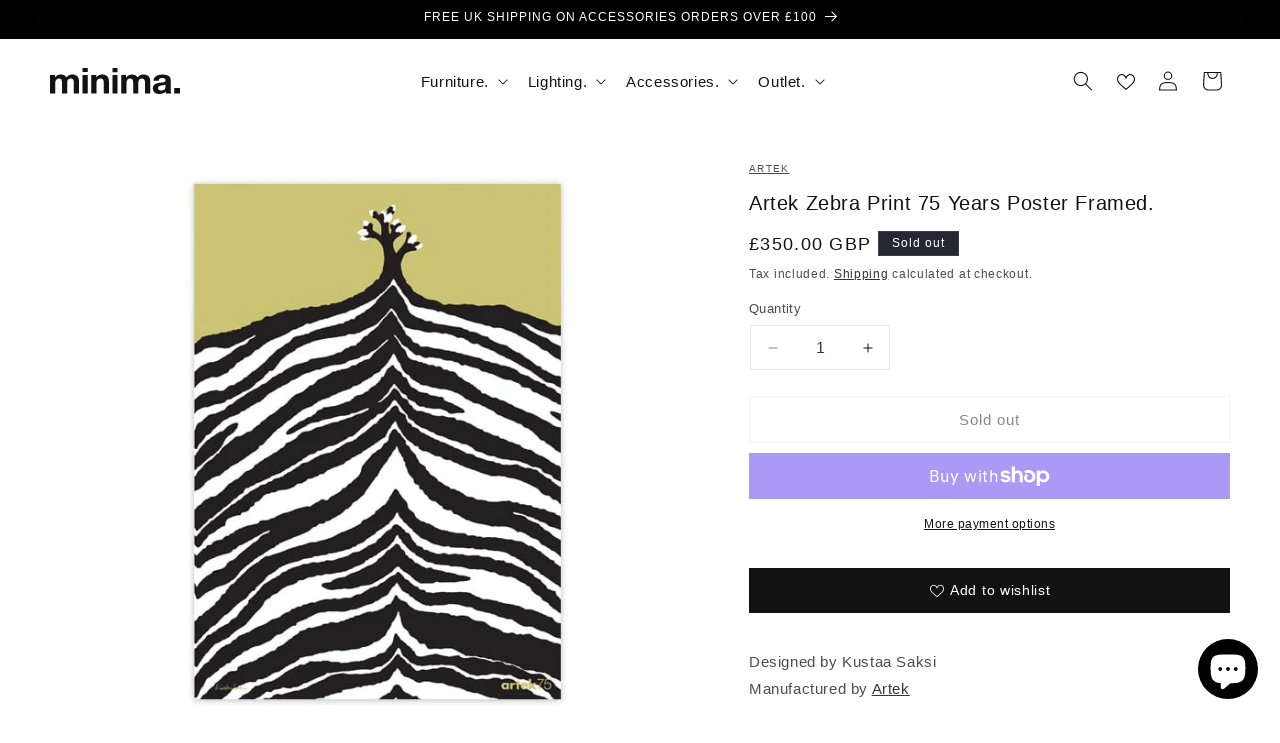

--- FILE ---
content_type: text/html; charset=utf-8
request_url: https://minimauk.com/products/artek-zebra-print-75-years-poster-framed-ex-display
body_size: 50952
content:
<!doctype html>
<html class="no-js" lang="en">
  <head>
    <meta charset="utf-8">
    <meta http-equiv="X-UA-Compatible" content="IE=edge">
    <meta name="viewport" content="width=device-width,initial-scale=1">
    <meta name="theme-color" content="">
    <link rel="canonical" href="https://minimauk.com/products/artek-zebra-print-75-years-poster-framed-ex-display"><link rel="icon" type="image/png" href="//minimauk.com/cdn/shop/files/m._minima.png?crop=center&height=32&v=1723029469&width=32"><title>
      Artek Zebra Print 75 Years Poster Framed.
 &ndash; minima</title>

    
      <meta name="description" content="Designed by Kustaa Saksi Manufactured by Artek This framed silkscreen printed poster was designed by artist Kustaa Saksi to celebrate the 75th anniversary of Artek. The print depicts a hillside as well as a single tree against the skyline. The iconic Zebra print has been associated with Artek since the 1930s. Further t">
    

    

<meta property="og:site_name" content="minima">
<meta property="og:url" content="https://minimauk.com/products/artek-zebra-print-75-years-poster-framed-ex-display">
<meta property="og:title" content="Artek Zebra Print 75 Years Poster Framed.">
<meta property="og:type" content="product">
<meta property="og:description" content="Designed by Kustaa Saksi Manufactured by Artek This framed silkscreen printed poster was designed by artist Kustaa Saksi to celebrate the 75th anniversary of Artek. The print depicts a hillside as well as a single tree against the skyline. The iconic Zebra print has been associated with Artek since the 1930s. Further t"><meta property="og:image" content="http://minimauk.com/cdn/shop/files/290Artek_iso.jpg?v=1743258053">
  <meta property="og:image:secure_url" content="https://minimauk.com/cdn/shop/files/290Artek_iso.jpg?v=1743258053">
  <meta property="og:image:width" content="600">
  <meta property="og:image:height" content="600"><meta property="og:price:amount" content="350.00">
  <meta property="og:price:currency" content="GBP"><meta name="twitter:card" content="summary_large_image">
<meta name="twitter:title" content="Artek Zebra Print 75 Years Poster Framed.">
<meta name="twitter:description" content="Designed by Kustaa Saksi Manufactured by Artek This framed silkscreen printed poster was designed by artist Kustaa Saksi to celebrate the 75th anniversary of Artek. The print depicts a hillside as well as a single tree against the skyline. The iconic Zebra print has been associated with Artek since the 1930s. Further t">


    <script src="//minimauk.com/cdn/shop/t/4/assets/constants.js?v=58251544750838685771738423962" defer="defer"></script>
    <script src="//minimauk.com/cdn/shop/t/4/assets/pubsub.js?v=158357773527763999511738423962" defer="defer"></script>
    <script src="//minimauk.com/cdn/shop/t/4/assets/global.js?v=40820548392383841591738423962" defer="defer"></script><script src="//minimauk.com/cdn/shop/t/4/assets/animations.js?v=88693664871331136111738423962" defer="defer"></script><script>window.performance && window.performance.mark && window.performance.mark('shopify.content_for_header.start');</script><meta name="google-site-verification" content="ytoAQl99yhyVzb_SSzf4mWJwhhcDu7x_ADTtn7AkGEQ">
<meta id="shopify-digital-wallet" name="shopify-digital-wallet" content="/63302172852/digital_wallets/dialog">
<meta name="shopify-checkout-api-token" content="63a572a8c5f3a5f903faed206a3678aa">
<meta id="in-context-paypal-metadata" data-shop-id="63302172852" data-venmo-supported="false" data-environment="production" data-locale="en_US" data-paypal-v4="true" data-currency="GBP">
<link rel="alternate" type="application/json+oembed" href="https://minimauk.com/products/artek-zebra-print-75-years-poster-framed-ex-display.oembed">
<script async="async" src="/checkouts/internal/preloads.js?locale=en-GB"></script>
<link rel="preconnect" href="https://shop.app" crossorigin="anonymous">
<script async="async" src="https://shop.app/checkouts/internal/preloads.js?locale=en-GB&shop_id=63302172852" crossorigin="anonymous"></script>
<script id="apple-pay-shop-capabilities" type="application/json">{"shopId":63302172852,"countryCode":"GB","currencyCode":"GBP","merchantCapabilities":["supports3DS"],"merchantId":"gid:\/\/shopify\/Shop\/63302172852","merchantName":"minima","requiredBillingContactFields":["postalAddress","email"],"requiredShippingContactFields":["postalAddress","email"],"shippingType":"shipping","supportedNetworks":["visa","maestro","masterCard","amex","discover","elo"],"total":{"type":"pending","label":"minima","amount":"1.00"},"shopifyPaymentsEnabled":true,"supportsSubscriptions":true}</script>
<script id="shopify-features" type="application/json">{"accessToken":"63a572a8c5f3a5f903faed206a3678aa","betas":["rich-media-storefront-analytics"],"domain":"minimauk.com","predictiveSearch":true,"shopId":63302172852,"locale":"en"}</script>
<script>var Shopify = Shopify || {};
Shopify.shop = "minima-uk.myshopify.com";
Shopify.locale = "en";
Shopify.currency = {"active":"GBP","rate":"1.0"};
Shopify.country = "GB";
Shopify.theme = {"name":"Minima","id":139425087668,"schema_name":"Minima","schema_version":"1.0.0","theme_store_id":887,"role":"main"};
Shopify.theme.handle = "null";
Shopify.theme.style = {"id":null,"handle":null};
Shopify.cdnHost = "minimauk.com/cdn";
Shopify.routes = Shopify.routes || {};
Shopify.routes.root = "/";</script>
<script type="module">!function(o){(o.Shopify=o.Shopify||{}).modules=!0}(window);</script>
<script>!function(o){function n(){var o=[];function n(){o.push(Array.prototype.slice.apply(arguments))}return n.q=o,n}var t=o.Shopify=o.Shopify||{};t.loadFeatures=n(),t.autoloadFeatures=n()}(window);</script>
<script>
  window.ShopifyPay = window.ShopifyPay || {};
  window.ShopifyPay.apiHost = "shop.app\/pay";
  window.ShopifyPay.redirectState = null;
</script>
<script id="shop-js-analytics" type="application/json">{"pageType":"product"}</script>
<script defer="defer" async type="module" src="//minimauk.com/cdn/shopifycloud/shop-js/modules/v2/client.init-shop-cart-sync_BT-GjEfc.en.esm.js"></script>
<script defer="defer" async type="module" src="//minimauk.com/cdn/shopifycloud/shop-js/modules/v2/chunk.common_D58fp_Oc.esm.js"></script>
<script defer="defer" async type="module" src="//minimauk.com/cdn/shopifycloud/shop-js/modules/v2/chunk.modal_xMitdFEc.esm.js"></script>
<script type="module">
  await import("//minimauk.com/cdn/shopifycloud/shop-js/modules/v2/client.init-shop-cart-sync_BT-GjEfc.en.esm.js");
await import("//minimauk.com/cdn/shopifycloud/shop-js/modules/v2/chunk.common_D58fp_Oc.esm.js");
await import("//minimauk.com/cdn/shopifycloud/shop-js/modules/v2/chunk.modal_xMitdFEc.esm.js");

  window.Shopify.SignInWithShop?.initShopCartSync?.({"fedCMEnabled":true,"windoidEnabled":true});

</script>
<script>
  window.Shopify = window.Shopify || {};
  if (!window.Shopify.featureAssets) window.Shopify.featureAssets = {};
  window.Shopify.featureAssets['shop-js'] = {"shop-cart-sync":["modules/v2/client.shop-cart-sync_DZOKe7Ll.en.esm.js","modules/v2/chunk.common_D58fp_Oc.esm.js","modules/v2/chunk.modal_xMitdFEc.esm.js"],"init-fed-cm":["modules/v2/client.init-fed-cm_B6oLuCjv.en.esm.js","modules/v2/chunk.common_D58fp_Oc.esm.js","modules/v2/chunk.modal_xMitdFEc.esm.js"],"shop-cash-offers":["modules/v2/client.shop-cash-offers_D2sdYoxE.en.esm.js","modules/v2/chunk.common_D58fp_Oc.esm.js","modules/v2/chunk.modal_xMitdFEc.esm.js"],"shop-login-button":["modules/v2/client.shop-login-button_QeVjl5Y3.en.esm.js","modules/v2/chunk.common_D58fp_Oc.esm.js","modules/v2/chunk.modal_xMitdFEc.esm.js"],"pay-button":["modules/v2/client.pay-button_DXTOsIq6.en.esm.js","modules/v2/chunk.common_D58fp_Oc.esm.js","modules/v2/chunk.modal_xMitdFEc.esm.js"],"shop-button":["modules/v2/client.shop-button_DQZHx9pm.en.esm.js","modules/v2/chunk.common_D58fp_Oc.esm.js","modules/v2/chunk.modal_xMitdFEc.esm.js"],"avatar":["modules/v2/client.avatar_BTnouDA3.en.esm.js"],"init-windoid":["modules/v2/client.init-windoid_CR1B-cfM.en.esm.js","modules/v2/chunk.common_D58fp_Oc.esm.js","modules/v2/chunk.modal_xMitdFEc.esm.js"],"init-shop-for-new-customer-accounts":["modules/v2/client.init-shop-for-new-customer-accounts_C_vY_xzh.en.esm.js","modules/v2/client.shop-login-button_QeVjl5Y3.en.esm.js","modules/v2/chunk.common_D58fp_Oc.esm.js","modules/v2/chunk.modal_xMitdFEc.esm.js"],"init-shop-email-lookup-coordinator":["modules/v2/client.init-shop-email-lookup-coordinator_BI7n9ZSv.en.esm.js","modules/v2/chunk.common_D58fp_Oc.esm.js","modules/v2/chunk.modal_xMitdFEc.esm.js"],"init-shop-cart-sync":["modules/v2/client.init-shop-cart-sync_BT-GjEfc.en.esm.js","modules/v2/chunk.common_D58fp_Oc.esm.js","modules/v2/chunk.modal_xMitdFEc.esm.js"],"shop-toast-manager":["modules/v2/client.shop-toast-manager_DiYdP3xc.en.esm.js","modules/v2/chunk.common_D58fp_Oc.esm.js","modules/v2/chunk.modal_xMitdFEc.esm.js"],"init-customer-accounts":["modules/v2/client.init-customer-accounts_D9ZNqS-Q.en.esm.js","modules/v2/client.shop-login-button_QeVjl5Y3.en.esm.js","modules/v2/chunk.common_D58fp_Oc.esm.js","modules/v2/chunk.modal_xMitdFEc.esm.js"],"init-customer-accounts-sign-up":["modules/v2/client.init-customer-accounts-sign-up_iGw4briv.en.esm.js","modules/v2/client.shop-login-button_QeVjl5Y3.en.esm.js","modules/v2/chunk.common_D58fp_Oc.esm.js","modules/v2/chunk.modal_xMitdFEc.esm.js"],"shop-follow-button":["modules/v2/client.shop-follow-button_CqMgW2wH.en.esm.js","modules/v2/chunk.common_D58fp_Oc.esm.js","modules/v2/chunk.modal_xMitdFEc.esm.js"],"checkout-modal":["modules/v2/client.checkout-modal_xHeaAweL.en.esm.js","modules/v2/chunk.common_D58fp_Oc.esm.js","modules/v2/chunk.modal_xMitdFEc.esm.js"],"shop-login":["modules/v2/client.shop-login_D91U-Q7h.en.esm.js","modules/v2/chunk.common_D58fp_Oc.esm.js","modules/v2/chunk.modal_xMitdFEc.esm.js"],"lead-capture":["modules/v2/client.lead-capture_BJmE1dJe.en.esm.js","modules/v2/chunk.common_D58fp_Oc.esm.js","modules/v2/chunk.modal_xMitdFEc.esm.js"],"payment-terms":["modules/v2/client.payment-terms_Ci9AEqFq.en.esm.js","modules/v2/chunk.common_D58fp_Oc.esm.js","modules/v2/chunk.modal_xMitdFEc.esm.js"]};
</script>
<script id="__st">var __st={"a":63302172852,"offset":0,"reqid":"9baa675f-9df8-4a02-9ad8-d94e3383f8c4-1769332742","pageurl":"minimauk.com\/products\/artek-zebra-print-75-years-poster-framed-ex-display","u":"f71e114046b5","p":"product","rtyp":"product","rid":7531504631988};</script>
<script>window.ShopifyPaypalV4VisibilityTracking = true;</script>
<script id="captcha-bootstrap">!function(){'use strict';const t='contact',e='account',n='new_comment',o=[[t,t],['blogs',n],['comments',n],[t,'customer']],c=[[e,'customer_login'],[e,'guest_login'],[e,'recover_customer_password'],[e,'create_customer']],r=t=>t.map((([t,e])=>`form[action*='/${t}']:not([data-nocaptcha='true']) input[name='form_type'][value='${e}']`)).join(','),a=t=>()=>t?[...document.querySelectorAll(t)].map((t=>t.form)):[];function s(){const t=[...o],e=r(t);return a(e)}const i='password',u='form_key',d=['recaptcha-v3-token','g-recaptcha-response','h-captcha-response',i],f=()=>{try{return window.sessionStorage}catch{return}},m='__shopify_v',_=t=>t.elements[u];function p(t,e,n=!1){try{const o=window.sessionStorage,c=JSON.parse(o.getItem(e)),{data:r}=function(t){const{data:e,action:n}=t;return t[m]||n?{data:e,action:n}:{data:t,action:n}}(c);for(const[e,n]of Object.entries(r))t.elements[e]&&(t.elements[e].value=n);n&&o.removeItem(e)}catch(o){console.error('form repopulation failed',{error:o})}}const l='form_type',E='cptcha';function T(t){t.dataset[E]=!0}const w=window,h=w.document,L='Shopify',v='ce_forms',y='captcha';let A=!1;((t,e)=>{const n=(g='f06e6c50-85a8-45c8-87d0-21a2b65856fe',I='https://cdn.shopify.com/shopifycloud/storefront-forms-hcaptcha/ce_storefront_forms_captcha_hcaptcha.v1.5.2.iife.js',D={infoText:'Protected by hCaptcha',privacyText:'Privacy',termsText:'Terms'},(t,e,n)=>{const o=w[L][v],c=o.bindForm;if(c)return c(t,g,e,D).then(n);var r;o.q.push([[t,g,e,D],n]),r=I,A||(h.body.append(Object.assign(h.createElement('script'),{id:'captcha-provider',async:!0,src:r})),A=!0)});var g,I,D;w[L]=w[L]||{},w[L][v]=w[L][v]||{},w[L][v].q=[],w[L][y]=w[L][y]||{},w[L][y].protect=function(t,e){n(t,void 0,e),T(t)},Object.freeze(w[L][y]),function(t,e,n,w,h,L){const[v,y,A,g]=function(t,e,n){const i=e?o:[],u=t?c:[],d=[...i,...u],f=r(d),m=r(i),_=r(d.filter((([t,e])=>n.includes(e))));return[a(f),a(m),a(_),s()]}(w,h,L),I=t=>{const e=t.target;return e instanceof HTMLFormElement?e:e&&e.form},D=t=>v().includes(t);t.addEventListener('submit',(t=>{const e=I(t);if(!e)return;const n=D(e)&&!e.dataset.hcaptchaBound&&!e.dataset.recaptchaBound,o=_(e),c=g().includes(e)&&(!o||!o.value);(n||c)&&t.preventDefault(),c&&!n&&(function(t){try{if(!f())return;!function(t){const e=f();if(!e)return;const n=_(t);if(!n)return;const o=n.value;o&&e.removeItem(o)}(t);const e=Array.from(Array(32),(()=>Math.random().toString(36)[2])).join('');!function(t,e){_(t)||t.append(Object.assign(document.createElement('input'),{type:'hidden',name:u})),t.elements[u].value=e}(t,e),function(t,e){const n=f();if(!n)return;const o=[...t.querySelectorAll(`input[type='${i}']`)].map((({name:t})=>t)),c=[...d,...o],r={};for(const[a,s]of new FormData(t).entries())c.includes(a)||(r[a]=s);n.setItem(e,JSON.stringify({[m]:1,action:t.action,data:r}))}(t,e)}catch(e){console.error('failed to persist form',e)}}(e),e.submit())}));const S=(t,e)=>{t&&!t.dataset[E]&&(n(t,e.some((e=>e===t))),T(t))};for(const o of['focusin','change'])t.addEventListener(o,(t=>{const e=I(t);D(e)&&S(e,y())}));const B=e.get('form_key'),M=e.get(l),P=B&&M;t.addEventListener('DOMContentLoaded',(()=>{const t=y();if(P)for(const e of t)e.elements[l].value===M&&p(e,B);[...new Set([...A(),...v().filter((t=>'true'===t.dataset.shopifyCaptcha))])].forEach((e=>S(e,t)))}))}(h,new URLSearchParams(w.location.search),n,t,e,['guest_login'])})(!0,!0)}();</script>
<script integrity="sha256-4kQ18oKyAcykRKYeNunJcIwy7WH5gtpwJnB7kiuLZ1E=" data-source-attribution="shopify.loadfeatures" defer="defer" src="//minimauk.com/cdn/shopifycloud/storefront/assets/storefront/load_feature-a0a9edcb.js" crossorigin="anonymous"></script>
<script crossorigin="anonymous" defer="defer" src="//minimauk.com/cdn/shopifycloud/storefront/assets/shopify_pay/storefront-65b4c6d7.js?v=20250812"></script>
<script data-source-attribution="shopify.dynamic_checkout.dynamic.init">var Shopify=Shopify||{};Shopify.PaymentButton=Shopify.PaymentButton||{isStorefrontPortableWallets:!0,init:function(){window.Shopify.PaymentButton.init=function(){};var t=document.createElement("script");t.src="https://minimauk.com/cdn/shopifycloud/portable-wallets/latest/portable-wallets.en.js",t.type="module",document.head.appendChild(t)}};
</script>
<script data-source-attribution="shopify.dynamic_checkout.buyer_consent">
  function portableWalletsHideBuyerConsent(e){var t=document.getElementById("shopify-buyer-consent"),n=document.getElementById("shopify-subscription-policy-button");t&&n&&(t.classList.add("hidden"),t.setAttribute("aria-hidden","true"),n.removeEventListener("click",e))}function portableWalletsShowBuyerConsent(e){var t=document.getElementById("shopify-buyer-consent"),n=document.getElementById("shopify-subscription-policy-button");t&&n&&(t.classList.remove("hidden"),t.removeAttribute("aria-hidden"),n.addEventListener("click",e))}window.Shopify?.PaymentButton&&(window.Shopify.PaymentButton.hideBuyerConsent=portableWalletsHideBuyerConsent,window.Shopify.PaymentButton.showBuyerConsent=portableWalletsShowBuyerConsent);
</script>
<script>
  function portableWalletsCleanup(e){e&&e.src&&console.error("Failed to load portable wallets script "+e.src);var t=document.querySelectorAll("shopify-accelerated-checkout .shopify-payment-button__skeleton, shopify-accelerated-checkout-cart .wallet-cart-button__skeleton"),e=document.getElementById("shopify-buyer-consent");for(let e=0;e<t.length;e++)t[e].remove();e&&e.remove()}function portableWalletsNotLoadedAsModule(e){e instanceof ErrorEvent&&"string"==typeof e.message&&e.message.includes("import.meta")&&"string"==typeof e.filename&&e.filename.includes("portable-wallets")&&(window.removeEventListener("error",portableWalletsNotLoadedAsModule),window.Shopify.PaymentButton.failedToLoad=e,"loading"===document.readyState?document.addEventListener("DOMContentLoaded",window.Shopify.PaymentButton.init):window.Shopify.PaymentButton.init())}window.addEventListener("error",portableWalletsNotLoadedAsModule);
</script>

<script type="module" src="https://minimauk.com/cdn/shopifycloud/portable-wallets/latest/portable-wallets.en.js" onError="portableWalletsCleanup(this)" crossorigin="anonymous"></script>
<script nomodule>
  document.addEventListener("DOMContentLoaded", portableWalletsCleanup);
</script>

<script id='scb4127' type='text/javascript' async='' src='https://minimauk.com/cdn/shopifycloud/privacy-banner/storefront-banner.js'></script><link id="shopify-accelerated-checkout-styles" rel="stylesheet" media="screen" href="https://minimauk.com/cdn/shopifycloud/portable-wallets/latest/accelerated-checkout-backwards-compat.css" crossorigin="anonymous">
<style id="shopify-accelerated-checkout-cart">
        #shopify-buyer-consent {
  margin-top: 1em;
  display: inline-block;
  width: 100%;
}

#shopify-buyer-consent.hidden {
  display: none;
}

#shopify-subscription-policy-button {
  background: none;
  border: none;
  padding: 0;
  text-decoration: underline;
  font-size: inherit;
  cursor: pointer;
}

#shopify-subscription-policy-button::before {
  box-shadow: none;
}

      </style>
<script id="sections-script" data-sections="header" defer="defer" src="//minimauk.com/cdn/shop/t/4/compiled_assets/scripts.js?v=5753"></script>
<script>window.performance && window.performance.mark && window.performance.mark('shopify.content_for_header.end');</script>


    <style data-shopify>
      
      
      
      
      

      
        :root,
        .color-background-1 {
          --color-background: 255,255,255;
        
          --gradient-background: #ffffff;
        

        

        --color-foreground: 18,18,18;
        --color-background-contrast: 191,191,191;
        --color-shadow: 18,18,18;
        --color-button: 18,18,18;
        --color-button-text: 255,255,255;
        --color-secondary-button: 255,255,255;
        --color-secondary-button-text: 18,18,18;
        --color-link: 18,18,18;
        --color-badge-foreground: 18,18,18;
        --color-badge-background: 255,255,255;
        --color-badge-border: 18,18,18;
        --payment-terms-background-color: rgb(255 255 255);
      }
      
        
        .color-background-2 {
          --color-background: 255,255,255;
        
          --gradient-background: #ffffff;
        

        

        --color-foreground: 18,18,18;
        --color-background-contrast: 191,191,191;
        --color-shadow: 18,18,18;
        --color-button: 18,18,18;
        --color-button-text: 243,243,243;
        --color-secondary-button: 255,255,255;
        --color-secondary-button-text: 18,18,18;
        --color-link: 18,18,18;
        --color-badge-foreground: 18,18,18;
        --color-badge-background: 255,255,255;
        --color-badge-border: 18,18,18;
        --payment-terms-background-color: rgb(255 255 255);
      }
      
        
        .color-inverse {
          --color-background: 36,40,51;
        
          --gradient-background: #242833;
        

        

        --color-foreground: 255,255,255;
        --color-background-contrast: 47,52,66;
        --color-shadow: 18,18,18;
        --color-button: 255,255,255;
        --color-button-text: 0,0,0;
        --color-secondary-button: 36,40,51;
        --color-secondary-button-text: 255,255,255;
        --color-link: 255,255,255;
        --color-badge-foreground: 255,255,255;
        --color-badge-background: 36,40,51;
        --color-badge-border: 255,255,255;
        --payment-terms-background-color: rgb(36 40 51);
      }
      
        
        .color-accent-1 {
          --color-background: 18,18,18;
        
          --gradient-background: #121212;
        

        

        --color-foreground: 255,255,255;
        --color-background-contrast: 146,146,146;
        --color-shadow: 18,18,18;
        --color-button: 255,255,255;
        --color-button-text: 18,18,18;
        --color-secondary-button: 18,18,18;
        --color-secondary-button-text: 255,255,255;
        --color-link: 255,255,255;
        --color-badge-foreground: 255,255,255;
        --color-badge-background: 18,18,18;
        --color-badge-border: 255,255,255;
        --payment-terms-background-color: rgb(18 18 18);
      }
      
        
        .color-accent-2 {
          --color-background: 51,79,180;
        
          --gradient-background: #334fb4;
        

        

        --color-foreground: 255,255,255;
        --color-background-contrast: 23,35,81;
        --color-shadow: 18,18,18;
        --color-button: 255,255,255;
        --color-button-text: 51,79,180;
        --color-secondary-button: 51,79,180;
        --color-secondary-button-text: 255,255,255;
        --color-link: 255,255,255;
        --color-badge-foreground: 255,255,255;
        --color-badge-background: 51,79,180;
        --color-badge-border: 255,255,255;
        --payment-terms-background-color: rgb(51 79 180);
      }
      

      body, .color-background-1, .color-background-2, .color-inverse, .color-accent-1, .color-accent-2 {
        color: rgba(var(--color-foreground), 0.75);
        background-color: rgb(var(--color-background));
      }

      :root {
        --font-body-family: Helvetica, Arial, sans-serif;
        --font-body-style: normal;
        --font-body-weight: 400;
        --font-body-weight-bold: 700;

        --font-heading-family: Helvetica, Arial, sans-serif;
        --font-heading-style: normal;
        --font-heading-weight: 400;

        --font-body-scale: 1.0;
        --font-heading-scale: 1.0;

        --media-padding: px;
        --media-border-opacity: 0.05;
        --media-border-width: 1px;
        --media-radius: 0px;
        --media-shadow-opacity: 0.0;
        --media-shadow-horizontal-offset: 0px;
        --media-shadow-vertical-offset: 4px;
        --media-shadow-blur-radius: 5px;
        --media-shadow-visible: 0;

        --page-width: 120rem;
        --page-width-margin: 0rem;

        --product-card-image-padding: 0.0rem;
        --product-card-corner-radius: 0.0rem;
        --product-card-text-alignment: left;
        --product-card-border-width: 0.0rem;
        --product-card-border-opacity: 0.1;
        --product-card-shadow-opacity: 0.0;
        --product-card-shadow-visible: 0;
        --product-card-shadow-horizontal-offset: 0.0rem;
        --product-card-shadow-vertical-offset: 0.8rem;
        --product-card-shadow-blur-radius: 0.5rem;

        --collection-card-image-padding: 0.0rem;
        --collection-card-corner-radius: 0.0rem;
        --collection-card-text-alignment: left;
        --collection-card-border-width: 0.0rem;
        --collection-card-border-opacity: 0.1;
        --collection-card-shadow-opacity: 0.0;
        --collection-card-shadow-visible: 0;
        --collection-card-shadow-horizontal-offset: 0.0rem;
        --collection-card-shadow-vertical-offset: 0.4rem;
        --collection-card-shadow-blur-radius: 0.5rem;

        --blog-card-image-padding: 0.0rem;
        --blog-card-corner-radius: 0.0rem;
        --blog-card-text-alignment: left;
        --blog-card-border-width: 0.0rem;
        --blog-card-border-opacity: 0.1;
        --blog-card-shadow-opacity: 0.0;
        --blog-card-shadow-visible: 0;
        --blog-card-shadow-horizontal-offset: 0.0rem;
        --blog-card-shadow-vertical-offset: 0.4rem;
        --blog-card-shadow-blur-radius: 0.5rem;

        --badge-corner-radius: 0.0rem;

        --popup-border-width: 1px;
        --popup-border-opacity: 0.1;
        --popup-corner-radius: 0px;
        --popup-shadow-opacity: 0.05;
        --popup-shadow-horizontal-offset: 0px;
        --popup-shadow-vertical-offset: 4px;
        --popup-shadow-blur-radius: 5px;

        --drawer-border-width: 1px;
        --drawer-border-opacity: 0.1;
        --drawer-shadow-opacity: 0.0;
        --drawer-shadow-horizontal-offset: 0px;
        --drawer-shadow-vertical-offset: 4px;
        --drawer-shadow-blur-radius: 5px;

        --spacing-sections-desktop: 0px;
        --spacing-sections-mobile: 0px;

        --grid-desktop-vertical-spacing: 16px;
        --grid-desktop-horizontal-spacing: 16px;
        --grid-mobile-vertical-spacing: 8px;
        --grid-mobile-horizontal-spacing: 8px;

        --text-boxes-border-opacity: 0.1;
        --text-boxes-border-width: 0px;
        --text-boxes-radius: 0px;
        --text-boxes-shadow-opacity: 0.0;
        --text-boxes-shadow-visible: 0;
        --text-boxes-shadow-horizontal-offset: 0px;
        --text-boxes-shadow-vertical-offset: 4px;
        --text-boxes-shadow-blur-radius: 5px;

        --buttons-radius: 0px;
        --buttons-radius-outset: 0px;
        --buttons-border-width: 1px;
        --buttons-border-opacity: 1.0;
        --buttons-shadow-opacity: 0.0;
        --buttons-shadow-visible: 0;
        --buttons-shadow-horizontal-offset: 0px;
        --buttons-shadow-vertical-offset: 4px;
        --buttons-shadow-blur-radius: 5px;
        --buttons-border-offset: 0px;

        --inputs-radius: 0px;
        --inputs-border-width: 1px;
        --inputs-border-opacity: 0.55;
        --inputs-shadow-opacity: 0.0;
        --inputs-shadow-horizontal-offset: 0px;
        --inputs-margin-offset: 0px;
        --inputs-shadow-vertical-offset: 4px;
        --inputs-shadow-blur-radius: 5px;
        --inputs-radius-outset: 0px;

        --variant-pills-radius: 0px;
        --variant-pills-border-width: 1px;
        --variant-pills-border-opacity: 0.55;
        --variant-pills-shadow-opacity: 0.0;
        --variant-pills-shadow-horizontal-offset: 0px;
        --variant-pills-shadow-vertical-offset: 4px;
        --variant-pills-shadow-blur-radius: 5px;
      }

      *,
      *::before,
      *::after {
        box-sizing: inherit;
      }

      html {
        box-sizing: border-box;
        font-size: calc(var(--font-body-scale) * 62.5%);
        height: 100%;
      }

      body {
        display: grid;
        grid-template-rows: auto auto 1fr auto;
        grid-template-columns: 100%;
        min-height: 100%;
        margin: 0;
        font-size: 1.5rem;
        letter-spacing: 0.06rem;
        line-height: calc(1 + 0.8 / var(--font-body-scale));
        font-family: var(--font-body-family);
        font-style: var(--font-body-style);
        font-weight: var(--font-body-weight);
      }

      @media screen and (min-width: 750px) {
        body {
          font-size: 1.5rem;
        }
      }
    </style>

    <link href="//minimauk.com/cdn/shop/t/4/assets/base.css?v=54631475557661277701762171125" rel="stylesheet" type="text/css" media="all" />
<link href="//minimauk.com/cdn/shop/t/4/assets/component-localization-form.css?v=144525411584376625551738423962" rel="stylesheet" type="text/css" media="all" />
      <script src="//minimauk.com/cdn/shop/t/4/assets/localization-form.js?v=161644695336821385561738423962" defer="defer"></script><link
        rel="stylesheet"
        href="//minimauk.com/cdn/shop/t/4/assets/component-predictive-search.css?v=118923337488134913561738423962"
        media="print"
        onload="this.media='all'"
      ><script>
      document.documentElement.className = document.documentElement.className.replace('no-js', 'js');
      if (Shopify.designMode) {
        document.documentElement.classList.add('shopify-design-mode');
      }
    </script>
  <script type="text/javascript">if(typeof window.hulkappsWishlist === 'undefined') {
        window.hulkappsWishlist = {};
        }
        window.hulkappsWishlist.baseURL = '/apps/advanced-wishlist/api';
        window.hulkappsWishlist.hasAppBlockSupport = '1';
        </script>
<!-- BEGIN app block: shopify://apps/klaviyo-email-marketing-sms/blocks/klaviyo-onsite-embed/2632fe16-c075-4321-a88b-50b567f42507 -->












  <script async src="https://static.klaviyo.com/onsite/js/Wdvsxs/klaviyo.js?company_id=Wdvsxs"></script>
  <script>!function(){if(!window.klaviyo){window._klOnsite=window._klOnsite||[];try{window.klaviyo=new Proxy({},{get:function(n,i){return"push"===i?function(){var n;(n=window._klOnsite).push.apply(n,arguments)}:function(){for(var n=arguments.length,o=new Array(n),w=0;w<n;w++)o[w]=arguments[w];var t="function"==typeof o[o.length-1]?o.pop():void 0,e=new Promise((function(n){window._klOnsite.push([i].concat(o,[function(i){t&&t(i),n(i)}]))}));return e}}})}catch(n){window.klaviyo=window.klaviyo||[],window.klaviyo.push=function(){var n;(n=window._klOnsite).push.apply(n,arguments)}}}}();</script>

  
    <script id="viewed_product">
      if (item == null) {
        var _learnq = _learnq || [];

        var MetafieldReviews = null
        var MetafieldYotpoRating = null
        var MetafieldYotpoCount = null
        var MetafieldLooxRating = null
        var MetafieldLooxCount = null
        var okendoProduct = null
        var okendoProductReviewCount = null
        var okendoProductReviewAverageValue = null
        try {
          // The following fields are used for Customer Hub recently viewed in order to add reviews.
          // This information is not part of __kla_viewed. Instead, it is part of __kla_viewed_reviewed_items
          MetafieldReviews = {};
          MetafieldYotpoRating = null
          MetafieldYotpoCount = null
          MetafieldLooxRating = null
          MetafieldLooxCount = null

          okendoProduct = null
          // If the okendo metafield is not legacy, it will error, which then requires the new json formatted data
          if (okendoProduct && 'error' in okendoProduct) {
            okendoProduct = null
          }
          okendoProductReviewCount = okendoProduct ? okendoProduct.reviewCount : null
          okendoProductReviewAverageValue = okendoProduct ? okendoProduct.reviewAverageValue : null
        } catch (error) {
          console.error('Error in Klaviyo onsite reviews tracking:', error);
        }

        var item = {
          Name: "Artek Zebra Print 75 Years Poster Framed.",
          ProductID: 7531504631988,
          Categories: ["Artek","Full Priced Items","Prints \u0026 Frames"],
          ImageURL: "https://minimauk.com/cdn/shop/files/290Artek_iso_grande.jpg?v=1743258053",
          URL: "https://minimauk.com/products/artek-zebra-print-75-years-poster-framed-ex-display",
          Brand: "Artek",
          Price: "£350.00",
          Value: "350.00",
          CompareAtPrice: "£0.00"
        };
        _learnq.push(['track', 'Viewed Product', item]);
        _learnq.push(['trackViewedItem', {
          Title: item.Name,
          ItemId: item.ProductID,
          Categories: item.Categories,
          ImageUrl: item.ImageURL,
          Url: item.URL,
          Metadata: {
            Brand: item.Brand,
            Price: item.Price,
            Value: item.Value,
            CompareAtPrice: item.CompareAtPrice
          },
          metafields:{
            reviews: MetafieldReviews,
            yotpo:{
              rating: MetafieldYotpoRating,
              count: MetafieldYotpoCount,
            },
            loox:{
              rating: MetafieldLooxRating,
              count: MetafieldLooxCount,
            },
            okendo: {
              rating: okendoProductReviewAverageValue,
              count: okendoProductReviewCount,
            }
          }
        }]);
      }
    </script>
  




  <script>
    window.klaviyoReviewsProductDesignMode = false
  </script>







<!-- END app block --><!-- BEGIN app block: shopify://apps/advanced-wishlist/blocks/app/330d9272-08ea-4193-b3e0-475a69fa65fa --><!-- BEGIN app snippet: variables --><script type="text/javascript">
    if(typeof window.hulkappsWishlist === 'undefined') {
        window.hulkappsWishlist = {};
    }
    window.hulkappsWishlist.customerID = null;
    window.hulkappsWishlist.customerName = null;
    window.hulkappsWishlist.domain = "minima-uk.myshopify.com";
    window.hulkappsWishlist.productJSON = {"id":7531504631988,"title":"Artek Zebra Print 75 Years Poster Framed.","handle":"artek-zebra-print-75-years-poster-framed-ex-display","description":"\u003cp\u003eDesigned by Kustaa Saksi \u003cbr\u003eManufactured by \u003ca href=\"https:\/\/minimauk.com\/collections\/artek\"\u003eArtek\u003c\/a\u003e\u003c\/p\u003e\n\u003cp\u003eThis framed silkscreen printed poster was designed by artist Kustaa Saksi to celebrate the 75th anniversary of Artek. The print depicts a hillside as well as a single tree against the skyline. The iconic Zebra print has been associated with Artek since the 1930s. Further to that, the poster references Artek’s affinity with nature and its natural materials. Printed on Litho paper, the Artek 75th Anniversary Poster measures 100 by 140 cms.\u003c\/p\u003e\n\u003cp\u003eDue to the fragility of this item it is collection in store only.\u003c\/p\u003e","published_at":"2025-03-29T15:02:45+00:00","created_at":"2024-03-04T09:38:35+00:00","vendor":"Artek","type":"","tags":["Artek","Christmas","Gifts and Accessories","Prints \u0026amp; Frames"],"price":35000,"price_min":35000,"price_max":35000,"available":false,"price_varies":false,"compare_at_price":null,"compare_at_price_min":0,"compare_at_price_max":0,"compare_at_price_varies":false,"variants":[{"id":42737572151476,"title":"Default Title","option1":"Default Title","option2":null,"option3":null,"sku":"Zebra Print 75 Years Poster","requires_shipping":true,"taxable":true,"featured_image":null,"available":false,"name":"Artek Zebra Print 75 Years Poster Framed.","public_title":null,"options":["Default Title"],"price":35000,"weight":2722,"compare_at_price":null,"inventory_management":"shopify","barcode":null,"requires_selling_plan":false,"selling_plan_allocations":[]}],"images":["\/\/minimauk.com\/cdn\/shop\/files\/290Artek_iso.jpg?v=1743258053","\/\/minimauk.com\/cdn\/shop\/files\/IMG_3244.heic?v=1743258053","\/\/minimauk.com\/cdn\/shop\/files\/IMG_3241.heic?v=1743258053"],"featured_image":"\/\/minimauk.com\/cdn\/shop\/files\/290Artek_iso.jpg?v=1743258053","options":["Title"],"media":[{"alt":null,"id":31364051075252,"position":1,"preview_image":{"aspect_ratio":1.0,"height":600,"width":600,"src":"\/\/minimauk.com\/cdn\/shop\/files\/290Artek_iso.jpg?v=1743258053"},"aspect_ratio":1.0,"height":600,"media_type":"image","src":"\/\/minimauk.com\/cdn\/shop\/files\/290Artek_iso.jpg?v=1743258053","width":600},{"alt":null,"id":31364046323892,"position":2,"preview_image":{"aspect_ratio":0.75,"height":4032,"width":3024,"src":"\/\/minimauk.com\/cdn\/shop\/files\/IMG_3244.heic?v=1743258053"},"aspect_ratio":0.75,"height":4032,"media_type":"image","src":"\/\/minimauk.com\/cdn\/shop\/files\/IMG_3244.heic?v=1743258053","width":3024},{"alt":null,"id":31364048453812,"position":3,"preview_image":{"aspect_ratio":0.75,"height":4032,"width":3024,"src":"\/\/minimauk.com\/cdn\/shop\/files\/IMG_3241.heic?v=1743258053"},"aspect_ratio":0.75,"height":4032,"media_type":"image","src":"\/\/minimauk.com\/cdn\/shop\/files\/IMG_3241.heic?v=1743258053","width":3024}],"requires_selling_plan":false,"selling_plan_groups":[],"content":"\u003cp\u003eDesigned by Kustaa Saksi \u003cbr\u003eManufactured by \u003ca href=\"https:\/\/minimauk.com\/collections\/artek\"\u003eArtek\u003c\/a\u003e\u003c\/p\u003e\n\u003cp\u003eThis framed silkscreen printed poster was designed by artist Kustaa Saksi to celebrate the 75th anniversary of Artek. The print depicts a hillside as well as a single tree against the skyline. The iconic Zebra print has been associated with Artek since the 1930s. Further to that, the poster references Artek’s affinity with nature and its natural materials. Printed on Litho paper, the Artek 75th Anniversary Poster measures 100 by 140 cms.\u003c\/p\u003e\n\u003cp\u003eDue to the fragility of this item it is collection in store only.\u003c\/p\u003e"};
    window.hulkappsWishlist.selectedVariant = 42737572151476;
    window.hulkappsWishlist.buttonStyleSettings = {"theme_color":"#000000","button_icon_type":"default_icon","empty_set_custom_icon":null,"filled_set_custom_icon":null,"button_style":"style_4","button_font_size":16,"button_font_weight":"400","button_border":0,"button_border_radius":0,"button_background_color":"#020202","button_text_color":"#FFFFFF","button_border_color":"#333","hover_button_background_color":"#000000","hover_button_text_color":"#FFFFFF","hover_button_border_color":"#333","position":"auto_inject","view":"grid","button_top_bottom_vertical_space":15,"button_left_right_vertical_space":30,"share_button":"hide","facebook":true,"pinterest":true,"twitter":true,"email":true,"set_icon":"set_1","modal_title":"Or Share Via","wl_floating_button":false,"floating_button_background_color":"#000000","floating_button_text_color":"#FFFFFF","floating_button_position":"bottom_right","floating_button_type":"icon","floating_button_font_size":14,"floating_button_font_weight":500,"floating_button_top_bottom_vertical_space":10,"floating_button_left_right_vertical_space":10,"hover_floating_button_background_color":"#000000","hover_floating_button_text_color":"#FFFFFF","hide_floating_button_mobile_version":false,"display_my_wishlist_as":"redirect","floating_my_wishlist_text":"My wishlist","floating_explore_more_products_button_text":"Explore more products","floating_close_button_text":"Close","show_icon_animation":true,"header_type":"header_menu","header_icon_position":"manual_header_icon","header_icon_design":"wishlist_drawer","header_icon_selector":"a[href='\/cart']","header_icon_color":"#000","header_icon_size":18,"header_icon_weight":"400","icon_type":"outline","icon_size":16,"icon_fill_color":"#ffffff","icon_border_color":"#ffffff","icon_hover_color":"#5c6ac4","icon_background_type":"icon_no_background","icon_background_color":"#cccccc","selected_icon_fill_color":"#000000","selected_icon_border_color":"#000000","custom_wishlist_icon":false,"custom_wishlist_icon_right":true,"collection_icon_type":"outline","collection_icon_size":16,"collection_icon_fill_color":"#000000","collection_icon_border_color":"#000000","collection_icon_hover_color":"#000000","collection_icon_background_type":"icon_no_background","collection_icon_background_color":"#000000","collection_selected_icon_fill_color":"#000000","collection_selected_icon_border_color":"#000000","collection_count_layout":"beside_count","customize_product_icon":false,"customize_collection_icon":false,"collection_count_background_color":"#5c6ac4","collection_count_color":"#ffffff","individual_save_items_text_color":"#000000","individual_save_items_font_size":18,"individual_save_items_font_thickness":"400","save_for_later_type":"individual_button","global_button_bg_color":"#5c6ac4","global_button_text_color":"#ffffff","global_button_border_color":"#5c6ac4","global_button_border_width":0,"global_button_font_size":16,"global_button_font_thickness":500,"global_button_border_radius":0,"global_button_horizontal_space":7,"global_button_vertical_space":10,"empty_set_custom_icon_text":"Choose file","filled_set_custom_icon_text":"Choose file","filled_icon":false,"individual_button_position":"individual_button_manual","save_for_later_selector":".cart-item__name","individual_save_items_text_hover_color":"#000000","global_button_position":"global_button_manual","save_all_for_later_selector":"[name='\/checkout']","global_button_bg_hover_color":"#5c6ac4","global_button_text_hover_color":"#ffffff","share_email":true};
    window.hulkappsWishlist.generalSettings = {"frontend_enabled":true,"facebook_pixel_code":null,"google_conversion_tracking_code":null,"is_guest_enabled":true,"delete_on_move_to_wishlist":true,"public_wishlist_count":"hide","product_compact_numbers":false,"product_page_tooltip":true,"tooltip_message":"This item has been wishlisted","tooltip_time_message":"time(s)","collection_wishlist_count":"hide","collection_compact_numbers":true,"display_zero_counter":false,"wishlist_header_count":"hide","can_share_wishlist":false,"has_multiple_wishlist":false,"can_subscribe_wishlist":false,"css_style":null,"stay_WL_page_after_add_cart":true,"is_my_wishlist_custom_title":false,"my_wishlist_custom_title":"My Wishlist","app_proxy_prefix":"apps","app_proxy_path":"advanced-wishlist","account_page_link":true,"button_layout":"simple_button","wl_account_page_link":true,"product_click_option":"show_product_details","header_count_background_color":"#000000","header_count_color":"#FFFFFF","per_page":12,"wishlist_view":"both","price_color":"#3d4246","date_color":"#69727b","price_font_size":14,"header_font_size":26,"pd_name_font_size":14,"login_message_font_size":26,"date_format":"d F Y","customer_consent":false,"show_variant_picker":true,"save_for_later_status":true,"delete_old_wishlist":false,"delete_wishlist_after_days":7,"remove_share_wl_items":false,"klaviyo":{"status":false,"public_key":null,"private_key":null,"out_of_stock":false},"zapier_integration":false,"shopify_flow_integration":false,"google_sheet_integration":false,"wishlist_products_google_sheet_key":null,"save_later_items_google_sheet_key":null,"total_wishlist_count":false,"popup_delay":"5","custom_js":null,"theme_publish_notification":true,"bulk_action_enabled":true,"custom_title_position":false,"title_position":"left","pagination_type":"pagination","wishlist_notifications":true,"empty_wishlist_button_link":"\/checkout","is_empty_wishlist_button_link":false,"load_more":{"background":"#5c6ac4","color":"#ffffff","size":"16","border_color":"#2e3561"},"help_button":{"status":false,"content":"\u003ch3 style=\"text-align: center\"\u003eWishlist management page\u003c\/h3\u003e\u003cul\u003e\u003cli\u003eThis page allows you to manage and add wishlist items directly to the cart.\u003c\/li\u003e\u003cli\u003eShare your public wishlist on social media, through links, and via custom email.\u003c\/li\u003e\u003cli\u003eYou can subscribe to get update about your wishlist items.\u003c\/li\u003e\u003c\/ul\u003e"},"recommend":{"status":false,"type":"newest","collection_id":null,"product_ids":[],"products":[],"quick_add":true,"show_navigation":true,"per_slide":4,"detail_box_color":"white","hover_button_color":"#4c4749","heading_color":"black","arrow_color":"black","product_text_color":"black"},"show_quantity":true};
    window.hulkappsWishlist.languageSettings = {"button_text":"Add to wishlist","tooltip_text":"This item has been wishlisted (X) items","success_button_text":"Added to wishlist","save_button_text":"Save","create_wishlist_button":"Save","heading_text":"Add to wishlist","unsubscribe_button":"Close","unsubscribe_title":"You have been unsubscribed","unsubscribe_content":"You will no longer receive emails about wishlist activities from this store.","wishlist":{"placeholder":"Ex. Watch","choose":"Choose wishlist","create":"Create a new wishlist","my":"My wishlist"},"success_message":{"wishlist_create":"Wishlist created successfully!","wishlist_update":"Wishlist updated successfully!","wishlist_move":"Wishlist moved successfully!","subscribe":"Subscribed to wishlist successfully!","without_login":"Product has been added to your wishlist, please \u003ca href=\"\/account\"\u003elogin\u003c\/a\u003e to save it permanently.","for_login_users":"Product has been successfully added to your wishlist, view \u003ca href='\/apps\/advanced-wishlist''\u003eMy Wishlist\u003c\/a\u003e.","for_update_login_users":"Product has been successfully updated in your wishlist, view \u003ca href='\/apps\/advanced-wishlist'\u003eMy Wishlist\u003c\/a\u003e.","for_guest_login_disabled":"Please \u003ca href=\"\/account\"\u003elogin\u003c\/a\u003e to add this product to your wishlist.","for_wishlist_removed":"Wishlist deleted successfully!","for_item_removed":"Product has been successfully removed from your wishlist.","without_login_latest":"{Product} has been temporarily added to your wishlist, please \u003ca href=\"\/account\"\u003elogin\u003c\/a\u003e to save it permanently.","for_login_users_latest":"{Product} has been successfully added to your wishlist, view \u003ca href='\/apps\/advanced-wishlist'\u003eMy Wishlist\u003c\/a\u003e.","for_update_login_users_latest":"{Product} has been successfully updated in your wishlist, view \u003ca href='\/apps\/advanced-wishlist'\u003eMy Wishlist\u003c\/a\u003e.","for_multiple_item_removed":"{Count} products has been successfully removed from your wishlist.","item_move_to_cart":"Product added to cart successfully!","variant_changed":"Product variant changed successfully!","variant_changed_latest":"{Product} variant has been successfully changed!","quantity_changed":"Product quantity changed successfully!","quantity_changed_latest":"{Product} quantity has been successfully changed!"},"shared_email":{"title":"Share List Via Email","send_button":"SHARE WISHLIST","subject":"{shopper_name} shared their wishlist!","body":"Hey there! Check out My Wishlist:","name":"Sender Name*","email":"Recipient’s Email*","subject_label":"Subject*","body_label":"Message*"},"action_button":{"share":"Share","subscribe":"Subscribe","subscribed":"Subscribed","my_account":"My account","account_page":"My wishlist","quick_add":"QUICK ADD","email":"Email","help_text":"Learn more","save_button_text":"Save","load_more":"Load more"},"no_data_found":"No data found!","placeholder_searchbox":"Search products","placeholder__wishlistsearchbox":"Search wishlists","date_label":"Added on","button":{"move_to_cart":"Move to cart","after_move_to_cart":"Products added to cart.","delete":"Delete","out_of_stock":"Out of stock","save_for_later":"Save for later","save_all_for_later":"Save all for later","save_all_for_later_excluded_products":"All products, except {product-title} have been successfully added to your wishlist.","log_in":"Login","add_product":"Return to shop","previous":"Previous","next":"Next","delete_yes":"Yes","delete_no":"No"},"subscribe":{"input_field_text":"Enter your email","input_field":"See product details","button_text":"Subscribe"},"title":{"empty_wishlist":"Please add product to your wishlist to see them here.","login":"Login to see your wishlist!","guest_wishlist_title":"My wishlist","new_wishlist_text":"New wishlist","delete_wishlist_text":"Are you sure you want to delete this wishlist?","delete_bulk_product_text":"Are you sure you want to delete selected products?","delete_product_text":"Are you sure you want to delete this product?","move_bulk_wishlist_text":"Are you sure you want to move selected products to your cart?","move_wishlist_text":"Are you sure you want to move this item to your cart?","select_all_text":"Select All","move_to_cart_text":"Move to cart","delete_text":"Delete","featured_product":"You may also like","rename_wishlist":"Rename","delete_wishlist":"Delete"},"popup":{"title":"Subscribe and get alerts about your wishlist.","subscribe_message":"We will notify you on events like low stock, price drop or general reminders so that you dont miss the deal."},"error_message":{"product_detail":"Product details not found!","product_variant_detail":"Product variant details not found!","wishlist":"Wishlist not found!","wishlist_already_use":"Wishlist name already in use! Please use a different name.","can_subscribe_wishlist":"Unable to subscribe to the wishlist! Please contact your store owner!","max_wishlist_limit":"Maximum wishlist product limit exceeded!","subscribe_empty_email":"Please enter a email address!","subscribe_invalid_email":"Please enter a valid email address!"}};
</script>
<!-- END app snippet -->
<!-- BEGIN app snippet: global --><link href="//cdn.shopify.com/extensions/019b929d-e2af-7d1b-91b2-d8de00f7574f/app-extension-283/assets/hulkapps-wishlist-styles.css" rel="stylesheet" type="text/css" media="all" />
<script src="https://cdn.shopify.com/extensions/019b929d-e2af-7d1b-91b2-d8de00f7574f/app-extension-283/assets/hulkapps-wishlist-global.js" async></script>
<script src="https://cdn.shopify.com/extensions/019b929d-e2af-7d1b-91b2-d8de00f7574f/app-extension-283/assets/hulkapps-wishlist-modals.js" async></script>





<!-- END app snippet -->


<!-- END app block --><script src="https://cdn.shopify.com/extensions/e8878072-2f6b-4e89-8082-94b04320908d/inbox-1254/assets/inbox-chat-loader.js" type="text/javascript" defer="defer"></script>
<link href="https://monorail-edge.shopifysvc.com" rel="dns-prefetch">
<script>(function(){if ("sendBeacon" in navigator && "performance" in window) {try {var session_token_from_headers = performance.getEntriesByType('navigation')[0].serverTiming.find(x => x.name == '_s').description;} catch {var session_token_from_headers = undefined;}var session_cookie_matches = document.cookie.match(/_shopify_s=([^;]*)/);var session_token_from_cookie = session_cookie_matches && session_cookie_matches.length === 2 ? session_cookie_matches[1] : "";var session_token = session_token_from_headers || session_token_from_cookie || "";function handle_abandonment_event(e) {var entries = performance.getEntries().filter(function(entry) {return /monorail-edge.shopifysvc.com/.test(entry.name);});if (!window.abandonment_tracked && entries.length === 0) {window.abandonment_tracked = true;var currentMs = Date.now();var navigation_start = performance.timing.navigationStart;var payload = {shop_id: 63302172852,url: window.location.href,navigation_start,duration: currentMs - navigation_start,session_token,page_type: "product"};window.navigator.sendBeacon("https://monorail-edge.shopifysvc.com/v1/produce", JSON.stringify({schema_id: "online_store_buyer_site_abandonment/1.1",payload: payload,metadata: {event_created_at_ms: currentMs,event_sent_at_ms: currentMs}}));}}window.addEventListener('pagehide', handle_abandonment_event);}}());</script>
<script id="web-pixels-manager-setup">(function e(e,d,r,n,o){if(void 0===o&&(o={}),!Boolean(null===(a=null===(i=window.Shopify)||void 0===i?void 0:i.analytics)||void 0===a?void 0:a.replayQueue)){var i,a;window.Shopify=window.Shopify||{};var t=window.Shopify;t.analytics=t.analytics||{};var s=t.analytics;s.replayQueue=[],s.publish=function(e,d,r){return s.replayQueue.push([e,d,r]),!0};try{self.performance.mark("wpm:start")}catch(e){}var l=function(){var e={modern:/Edge?\/(1{2}[4-9]|1[2-9]\d|[2-9]\d{2}|\d{4,})\.\d+(\.\d+|)|Firefox\/(1{2}[4-9]|1[2-9]\d|[2-9]\d{2}|\d{4,})\.\d+(\.\d+|)|Chrom(ium|e)\/(9{2}|\d{3,})\.\d+(\.\d+|)|(Maci|X1{2}).+ Version\/(15\.\d+|(1[6-9]|[2-9]\d|\d{3,})\.\d+)([,.]\d+|)( \(\w+\)|)( Mobile\/\w+|) Safari\/|Chrome.+OPR\/(9{2}|\d{3,})\.\d+\.\d+|(CPU[ +]OS|iPhone[ +]OS|CPU[ +]iPhone|CPU IPhone OS|CPU iPad OS)[ +]+(15[._]\d+|(1[6-9]|[2-9]\d|\d{3,})[._]\d+)([._]\d+|)|Android:?[ /-](13[3-9]|1[4-9]\d|[2-9]\d{2}|\d{4,})(\.\d+|)(\.\d+|)|Android.+Firefox\/(13[5-9]|1[4-9]\d|[2-9]\d{2}|\d{4,})\.\d+(\.\d+|)|Android.+Chrom(ium|e)\/(13[3-9]|1[4-9]\d|[2-9]\d{2}|\d{4,})\.\d+(\.\d+|)|SamsungBrowser\/([2-9]\d|\d{3,})\.\d+/,legacy:/Edge?\/(1[6-9]|[2-9]\d|\d{3,})\.\d+(\.\d+|)|Firefox\/(5[4-9]|[6-9]\d|\d{3,})\.\d+(\.\d+|)|Chrom(ium|e)\/(5[1-9]|[6-9]\d|\d{3,})\.\d+(\.\d+|)([\d.]+$|.*Safari\/(?![\d.]+ Edge\/[\d.]+$))|(Maci|X1{2}).+ Version\/(10\.\d+|(1[1-9]|[2-9]\d|\d{3,})\.\d+)([,.]\d+|)( \(\w+\)|)( Mobile\/\w+|) Safari\/|Chrome.+OPR\/(3[89]|[4-9]\d|\d{3,})\.\d+\.\d+|(CPU[ +]OS|iPhone[ +]OS|CPU[ +]iPhone|CPU IPhone OS|CPU iPad OS)[ +]+(10[._]\d+|(1[1-9]|[2-9]\d|\d{3,})[._]\d+)([._]\d+|)|Android:?[ /-](13[3-9]|1[4-9]\d|[2-9]\d{2}|\d{4,})(\.\d+|)(\.\d+|)|Mobile Safari.+OPR\/([89]\d|\d{3,})\.\d+\.\d+|Android.+Firefox\/(13[5-9]|1[4-9]\d|[2-9]\d{2}|\d{4,})\.\d+(\.\d+|)|Android.+Chrom(ium|e)\/(13[3-9]|1[4-9]\d|[2-9]\d{2}|\d{4,})\.\d+(\.\d+|)|Android.+(UC? ?Browser|UCWEB|U3)[ /]?(15\.([5-9]|\d{2,})|(1[6-9]|[2-9]\d|\d{3,})\.\d+)\.\d+|SamsungBrowser\/(5\.\d+|([6-9]|\d{2,})\.\d+)|Android.+MQ{2}Browser\/(14(\.(9|\d{2,})|)|(1[5-9]|[2-9]\d|\d{3,})(\.\d+|))(\.\d+|)|K[Aa][Ii]OS\/(3\.\d+|([4-9]|\d{2,})\.\d+)(\.\d+|)/},d=e.modern,r=e.legacy,n=navigator.userAgent;return n.match(d)?"modern":n.match(r)?"legacy":"unknown"}(),u="modern"===l?"modern":"legacy",c=(null!=n?n:{modern:"",legacy:""})[u],f=function(e){return[e.baseUrl,"/wpm","/b",e.hashVersion,"modern"===e.buildTarget?"m":"l",".js"].join("")}({baseUrl:d,hashVersion:r,buildTarget:u}),m=function(e){var d=e.version,r=e.bundleTarget,n=e.surface,o=e.pageUrl,i=e.monorailEndpoint;return{emit:function(e){var a=e.status,t=e.errorMsg,s=(new Date).getTime(),l=JSON.stringify({metadata:{event_sent_at_ms:s},events:[{schema_id:"web_pixels_manager_load/3.1",payload:{version:d,bundle_target:r,page_url:o,status:a,surface:n,error_msg:t},metadata:{event_created_at_ms:s}}]});if(!i)return console&&console.warn&&console.warn("[Web Pixels Manager] No Monorail endpoint provided, skipping logging."),!1;try{return self.navigator.sendBeacon.bind(self.navigator)(i,l)}catch(e){}var u=new XMLHttpRequest;try{return u.open("POST",i,!0),u.setRequestHeader("Content-Type","text/plain"),u.send(l),!0}catch(e){return console&&console.warn&&console.warn("[Web Pixels Manager] Got an unhandled error while logging to Monorail."),!1}}}}({version:r,bundleTarget:l,surface:e.surface,pageUrl:self.location.href,monorailEndpoint:e.monorailEndpoint});try{o.browserTarget=l,function(e){var d=e.src,r=e.async,n=void 0===r||r,o=e.onload,i=e.onerror,a=e.sri,t=e.scriptDataAttributes,s=void 0===t?{}:t,l=document.createElement("script"),u=document.querySelector("head"),c=document.querySelector("body");if(l.async=n,l.src=d,a&&(l.integrity=a,l.crossOrigin="anonymous"),s)for(var f in s)if(Object.prototype.hasOwnProperty.call(s,f))try{l.dataset[f]=s[f]}catch(e){}if(o&&l.addEventListener("load",o),i&&l.addEventListener("error",i),u)u.appendChild(l);else{if(!c)throw new Error("Did not find a head or body element to append the script");c.appendChild(l)}}({src:f,async:!0,onload:function(){if(!function(){var e,d;return Boolean(null===(d=null===(e=window.Shopify)||void 0===e?void 0:e.analytics)||void 0===d?void 0:d.initialized)}()){var d=window.webPixelsManager.init(e)||void 0;if(d){var r=window.Shopify.analytics;r.replayQueue.forEach((function(e){var r=e[0],n=e[1],o=e[2];d.publishCustomEvent(r,n,o)})),r.replayQueue=[],r.publish=d.publishCustomEvent,r.visitor=d.visitor,r.initialized=!0}}},onerror:function(){return m.emit({status:"failed",errorMsg:"".concat(f," has failed to load")})},sri:function(e){var d=/^sha384-[A-Za-z0-9+/=]+$/;return"string"==typeof e&&d.test(e)}(c)?c:"",scriptDataAttributes:o}),m.emit({status:"loading"})}catch(e){m.emit({status:"failed",errorMsg:(null==e?void 0:e.message)||"Unknown error"})}}})({shopId: 63302172852,storefrontBaseUrl: "https://minimauk.com",extensionsBaseUrl: "https://extensions.shopifycdn.com/cdn/shopifycloud/web-pixels-manager",monorailEndpoint: "https://monorail-edge.shopifysvc.com/unstable/produce_batch",surface: "storefront-renderer",enabledBetaFlags: ["2dca8a86"],webPixelsConfigList: [{"id":"779714740","configuration":"{\"accountID\":\"Wdvsxs\",\"webPixelConfig\":\"eyJlbmFibGVBZGRlZFRvQ2FydEV2ZW50cyI6IHRydWV9\"}","eventPayloadVersion":"v1","runtimeContext":"STRICT","scriptVersion":"524f6c1ee37bacdca7657a665bdca589","type":"APP","apiClientId":123074,"privacyPurposes":["ANALYTICS","MARKETING"],"dataSharingAdjustments":{"protectedCustomerApprovalScopes":["read_customer_address","read_customer_email","read_customer_name","read_customer_personal_data","read_customer_phone"]}},{"id":"362086580","configuration":"{\"config\":\"{\\\"pixel_id\\\":\\\"G-HNK4Q9PFCM\\\",\\\"target_country\\\":\\\"GB\\\",\\\"gtag_events\\\":[{\\\"type\\\":\\\"begin_checkout\\\",\\\"action_label\\\":\\\"G-HNK4Q9PFCM\\\"},{\\\"type\\\":\\\"search\\\",\\\"action_label\\\":\\\"G-HNK4Q9PFCM\\\"},{\\\"type\\\":\\\"view_item\\\",\\\"action_label\\\":[\\\"G-HNK4Q9PFCM\\\",\\\"MC-MK3KGECFZ4\\\"]},{\\\"type\\\":\\\"purchase\\\",\\\"action_label\\\":[\\\"G-HNK4Q9PFCM\\\",\\\"MC-MK3KGECFZ4\\\"]},{\\\"type\\\":\\\"page_view\\\",\\\"action_label\\\":[\\\"G-HNK4Q9PFCM\\\",\\\"MC-MK3KGECFZ4\\\"]},{\\\"type\\\":\\\"add_payment_info\\\",\\\"action_label\\\":\\\"G-HNK4Q9PFCM\\\"},{\\\"type\\\":\\\"add_to_cart\\\",\\\"action_label\\\":\\\"G-HNK4Q9PFCM\\\"}],\\\"enable_monitoring_mode\\\":false}\"}","eventPayloadVersion":"v1","runtimeContext":"OPEN","scriptVersion":"b2a88bafab3e21179ed38636efcd8a93","type":"APP","apiClientId":1780363,"privacyPurposes":[],"dataSharingAdjustments":{"protectedCustomerApprovalScopes":["read_customer_address","read_customer_email","read_customer_name","read_customer_personal_data","read_customer_phone"]}},{"id":"shopify-app-pixel","configuration":"{}","eventPayloadVersion":"v1","runtimeContext":"STRICT","scriptVersion":"0450","apiClientId":"shopify-pixel","type":"APP","privacyPurposes":["ANALYTICS","MARKETING"]},{"id":"shopify-custom-pixel","eventPayloadVersion":"v1","runtimeContext":"LAX","scriptVersion":"0450","apiClientId":"shopify-pixel","type":"CUSTOM","privacyPurposes":["ANALYTICS","MARKETING"]}],isMerchantRequest: false,initData: {"shop":{"name":"minima","paymentSettings":{"currencyCode":"GBP"},"myshopifyDomain":"minima-uk.myshopify.com","countryCode":"GB","storefrontUrl":"https:\/\/minimauk.com"},"customer":null,"cart":null,"checkout":null,"productVariants":[{"price":{"amount":350.0,"currencyCode":"GBP"},"product":{"title":"Artek Zebra Print 75 Years Poster Framed.","vendor":"Artek","id":"7531504631988","untranslatedTitle":"Artek Zebra Print 75 Years Poster Framed.","url":"\/products\/artek-zebra-print-75-years-poster-framed-ex-display","type":""},"id":"42737572151476","image":{"src":"\/\/minimauk.com\/cdn\/shop\/files\/290Artek_iso.jpg?v=1743258053"},"sku":"Zebra Print 75 Years Poster","title":"Default Title","untranslatedTitle":"Default Title"}],"purchasingCompany":null},},"https://minimauk.com/cdn","fcfee988w5aeb613cpc8e4bc33m6693e112",{"modern":"","legacy":""},{"shopId":"63302172852","storefrontBaseUrl":"https:\/\/minimauk.com","extensionBaseUrl":"https:\/\/extensions.shopifycdn.com\/cdn\/shopifycloud\/web-pixels-manager","surface":"storefront-renderer","enabledBetaFlags":"[\"2dca8a86\"]","isMerchantRequest":"false","hashVersion":"fcfee988w5aeb613cpc8e4bc33m6693e112","publish":"custom","events":"[[\"page_viewed\",{}],[\"product_viewed\",{\"productVariant\":{\"price\":{\"amount\":350.0,\"currencyCode\":\"GBP\"},\"product\":{\"title\":\"Artek Zebra Print 75 Years Poster Framed.\",\"vendor\":\"Artek\",\"id\":\"7531504631988\",\"untranslatedTitle\":\"Artek Zebra Print 75 Years Poster Framed.\",\"url\":\"\/products\/artek-zebra-print-75-years-poster-framed-ex-display\",\"type\":\"\"},\"id\":\"42737572151476\",\"image\":{\"src\":\"\/\/minimauk.com\/cdn\/shop\/files\/290Artek_iso.jpg?v=1743258053\"},\"sku\":\"Zebra Print 75 Years Poster\",\"title\":\"Default Title\",\"untranslatedTitle\":\"Default Title\"}}]]"});</script><script>
  window.ShopifyAnalytics = window.ShopifyAnalytics || {};
  window.ShopifyAnalytics.meta = window.ShopifyAnalytics.meta || {};
  window.ShopifyAnalytics.meta.currency = 'GBP';
  var meta = {"product":{"id":7531504631988,"gid":"gid:\/\/shopify\/Product\/7531504631988","vendor":"Artek","type":"","handle":"artek-zebra-print-75-years-poster-framed-ex-display","variants":[{"id":42737572151476,"price":35000,"name":"Artek Zebra Print 75 Years Poster Framed.","public_title":null,"sku":"Zebra Print 75 Years Poster"}],"remote":false},"page":{"pageType":"product","resourceType":"product","resourceId":7531504631988,"requestId":"9baa675f-9df8-4a02-9ad8-d94e3383f8c4-1769332742"}};
  for (var attr in meta) {
    window.ShopifyAnalytics.meta[attr] = meta[attr];
  }
</script>
<script class="analytics">
  (function () {
    var customDocumentWrite = function(content) {
      var jquery = null;

      if (window.jQuery) {
        jquery = window.jQuery;
      } else if (window.Checkout && window.Checkout.$) {
        jquery = window.Checkout.$;
      }

      if (jquery) {
        jquery('body').append(content);
      }
    };

    var hasLoggedConversion = function(token) {
      if (token) {
        return document.cookie.indexOf('loggedConversion=' + token) !== -1;
      }
      return false;
    }

    var setCookieIfConversion = function(token) {
      if (token) {
        var twoMonthsFromNow = new Date(Date.now());
        twoMonthsFromNow.setMonth(twoMonthsFromNow.getMonth() + 2);

        document.cookie = 'loggedConversion=' + token + '; expires=' + twoMonthsFromNow;
      }
    }

    var trekkie = window.ShopifyAnalytics.lib = window.trekkie = window.trekkie || [];
    if (trekkie.integrations) {
      return;
    }
    trekkie.methods = [
      'identify',
      'page',
      'ready',
      'track',
      'trackForm',
      'trackLink'
    ];
    trekkie.factory = function(method) {
      return function() {
        var args = Array.prototype.slice.call(arguments);
        args.unshift(method);
        trekkie.push(args);
        return trekkie;
      };
    };
    for (var i = 0; i < trekkie.methods.length; i++) {
      var key = trekkie.methods[i];
      trekkie[key] = trekkie.factory(key);
    }
    trekkie.load = function(config) {
      trekkie.config = config || {};
      trekkie.config.initialDocumentCookie = document.cookie;
      var first = document.getElementsByTagName('script')[0];
      var script = document.createElement('script');
      script.type = 'text/javascript';
      script.onerror = function(e) {
        var scriptFallback = document.createElement('script');
        scriptFallback.type = 'text/javascript';
        scriptFallback.onerror = function(error) {
                var Monorail = {
      produce: function produce(monorailDomain, schemaId, payload) {
        var currentMs = new Date().getTime();
        var event = {
          schema_id: schemaId,
          payload: payload,
          metadata: {
            event_created_at_ms: currentMs,
            event_sent_at_ms: currentMs
          }
        };
        return Monorail.sendRequest("https://" + monorailDomain + "/v1/produce", JSON.stringify(event));
      },
      sendRequest: function sendRequest(endpointUrl, payload) {
        // Try the sendBeacon API
        if (window && window.navigator && typeof window.navigator.sendBeacon === 'function' && typeof window.Blob === 'function' && !Monorail.isIos12()) {
          var blobData = new window.Blob([payload], {
            type: 'text/plain'
          });

          if (window.navigator.sendBeacon(endpointUrl, blobData)) {
            return true;
          } // sendBeacon was not successful

        } // XHR beacon

        var xhr = new XMLHttpRequest();

        try {
          xhr.open('POST', endpointUrl);
          xhr.setRequestHeader('Content-Type', 'text/plain');
          xhr.send(payload);
        } catch (e) {
          console.log(e);
        }

        return false;
      },
      isIos12: function isIos12() {
        return window.navigator.userAgent.lastIndexOf('iPhone; CPU iPhone OS 12_') !== -1 || window.navigator.userAgent.lastIndexOf('iPad; CPU OS 12_') !== -1;
      }
    };
    Monorail.produce('monorail-edge.shopifysvc.com',
      'trekkie_storefront_load_errors/1.1',
      {shop_id: 63302172852,
      theme_id: 139425087668,
      app_name: "storefront",
      context_url: window.location.href,
      source_url: "//minimauk.com/cdn/s/trekkie.storefront.8d95595f799fbf7e1d32231b9a28fd43b70c67d3.min.js"});

        };
        scriptFallback.async = true;
        scriptFallback.src = '//minimauk.com/cdn/s/trekkie.storefront.8d95595f799fbf7e1d32231b9a28fd43b70c67d3.min.js';
        first.parentNode.insertBefore(scriptFallback, first);
      };
      script.async = true;
      script.src = '//minimauk.com/cdn/s/trekkie.storefront.8d95595f799fbf7e1d32231b9a28fd43b70c67d3.min.js';
      first.parentNode.insertBefore(script, first);
    };
    trekkie.load(
      {"Trekkie":{"appName":"storefront","development":false,"defaultAttributes":{"shopId":63302172852,"isMerchantRequest":null,"themeId":139425087668,"themeCityHash":"976570389572230013","contentLanguage":"en","currency":"GBP","eventMetadataId":"f52c0f3c-2601-4351-a53f-0a2f824c1687"},"isServerSideCookieWritingEnabled":true,"monorailRegion":"shop_domain","enabledBetaFlags":["65f19447"]},"Session Attribution":{},"S2S":{"facebookCapiEnabled":false,"source":"trekkie-storefront-renderer","apiClientId":580111}}
    );

    var loaded = false;
    trekkie.ready(function() {
      if (loaded) return;
      loaded = true;

      window.ShopifyAnalytics.lib = window.trekkie;

      var originalDocumentWrite = document.write;
      document.write = customDocumentWrite;
      try { window.ShopifyAnalytics.merchantGoogleAnalytics.call(this); } catch(error) {};
      document.write = originalDocumentWrite;

      window.ShopifyAnalytics.lib.page(null,{"pageType":"product","resourceType":"product","resourceId":7531504631988,"requestId":"9baa675f-9df8-4a02-9ad8-d94e3383f8c4-1769332742","shopifyEmitted":true});

      var match = window.location.pathname.match(/checkouts\/(.+)\/(thank_you|post_purchase)/)
      var token = match? match[1]: undefined;
      if (!hasLoggedConversion(token)) {
        setCookieIfConversion(token);
        window.ShopifyAnalytics.lib.track("Viewed Product",{"currency":"GBP","variantId":42737572151476,"productId":7531504631988,"productGid":"gid:\/\/shopify\/Product\/7531504631988","name":"Artek Zebra Print 75 Years Poster Framed.","price":"350.00","sku":"Zebra Print 75 Years Poster","brand":"Artek","variant":null,"category":"","nonInteraction":true,"remote":false},undefined,undefined,{"shopifyEmitted":true});
      window.ShopifyAnalytics.lib.track("monorail:\/\/trekkie_storefront_viewed_product\/1.1",{"currency":"GBP","variantId":42737572151476,"productId":7531504631988,"productGid":"gid:\/\/shopify\/Product\/7531504631988","name":"Artek Zebra Print 75 Years Poster Framed.","price":"350.00","sku":"Zebra Print 75 Years Poster","brand":"Artek","variant":null,"category":"","nonInteraction":true,"remote":false,"referer":"https:\/\/minimauk.com\/products\/artek-zebra-print-75-years-poster-framed-ex-display"});
      }
    });


        var eventsListenerScript = document.createElement('script');
        eventsListenerScript.async = true;
        eventsListenerScript.src = "//minimauk.com/cdn/shopifycloud/storefront/assets/shop_events_listener-3da45d37.js";
        document.getElementsByTagName('head')[0].appendChild(eventsListenerScript);

})();</script>
<script
  defer
  src="https://minimauk.com/cdn/shopifycloud/perf-kit/shopify-perf-kit-3.0.4.min.js"
  data-application="storefront-renderer"
  data-shop-id="63302172852"
  data-render-region="gcp-us-east1"
  data-page-type="product"
  data-theme-instance-id="139425087668"
  data-theme-name="Minima"
  data-theme-version="1.0.0"
  data-monorail-region="shop_domain"
  data-resource-timing-sampling-rate="10"
  data-shs="true"
  data-shs-beacon="true"
  data-shs-export-with-fetch="true"
  data-shs-logs-sample-rate="1"
  data-shs-beacon-endpoint="https://minimauk.com/api/collect"
></script>
</head>

  <body class="gradient">
    <a class="skip-to-content-link button visually-hidden" href="#MainContent">
      Skip to content
    </a><!-- BEGIN sections: header-group -->
<div id="shopify-section-sections--17572098539700__announcement-bar" class="shopify-section shopify-section-group-header-group announcement-bar-section"><link href="//minimauk.com/cdn/shop/t/4/assets/component-slideshow.css?v=107725913939919748051738423962" rel="stylesheet" type="text/css" media="all" />
<link href="//minimauk.com/cdn/shop/t/4/assets/component-slider.css?v=142503135496229589681738423962" rel="stylesheet" type="text/css" media="all" />

  <link href="//minimauk.com/cdn/shop/t/4/assets/component-list-social.css?v=152117736515713666731738423962" rel="stylesheet" type="text/css" media="all" />


<div
  class="utility-bar  utility-bar--bottom-border"
  
>
  <div class="page-width utility-bar__grid"><slideshow-component
        class="announcement-bar"
        role="region"
        aria-roledescription="Carousel"
        aria-label="Announcement bar"
      >
        <div class="announcement-bar-slider slider-buttons">
          <button
            type="button"
            class="slider-button slider-button--prev"
            name="previous"
            aria-label="Previous announcement"
            aria-controls="Slider-sections--17572098539700__announcement-bar"
          >
            <svg aria-hidden="true" focusable="false" class="icon icon-caret" viewBox="0 0 10 6">
  <path fill-rule="evenodd" clip-rule="evenodd" d="M9.354.646a.5.5 0 00-.708 0L5 4.293 1.354.646a.5.5 0 00-.708.708l4 4a.5.5 0 00.708 0l4-4a.5.5 0 000-.708z" fill="currentColor">
</svg>

          </button>
          <div
            class="grid grid--1-col slider slider--everywhere"
            id="Slider-sections--17572098539700__announcement-bar"
            aria-live="polite"
            aria-atomic="true"
            data-autoplay="true"
            data-speed="3"
          ><div
                class="slideshow__slide slider__slide grid__item grid--1-col"
                id="Slide-sections--17572098539700__announcement-bar-1"
                
                role="group"
                aria-roledescription="Announcement"
                aria-label="1 of 2"
                tabindex="-1"
              >
                <div
                  class="announcement-bar__announcement"
                  role="region"
                  aria-label="Announcement"
                  
                ><a
                        href="/pages/winter-sale"
                        class="announcement-bar__link link link--text focus-inset animate-arrow"
                      ><p class="announcement-bar__message h5">
                      <span>SHOP WINTER SALE</span><svg
  viewBox="0 0 14 10"
  fill="none"
  aria-hidden="true"
  focusable="false"
  class="icon icon-arrow"
  xmlns="http://www.w3.org/2000/svg"
>
  <path fill-rule="evenodd" clip-rule="evenodd" d="M8.537.808a.5.5 0 01.817-.162l4 4a.5.5 0 010 .708l-4 4a.5.5 0 11-.708-.708L11.793 5.5H1a.5.5 0 010-1h10.793L8.646 1.354a.5.5 0 01-.109-.546z" fill="currentColor">
</svg>

</p></a></div>
              </div><div
                class="slideshow__slide slider__slide grid__item grid--1-col"
                id="Slide-sections--17572098539700__announcement-bar-2"
                
                role="group"
                aria-roledescription="Announcement"
                aria-label="2 of 2"
                tabindex="-1"
              >
                <div
                  class="announcement-bar__announcement"
                  role="region"
                  aria-label="Announcement"
                  
                ><a
                        href="/collections/accessories"
                        class="announcement-bar__link link link--text focus-inset animate-arrow"
                      ><p class="announcement-bar__message h5">
                      <span>FREE UK SHIPPING ON ACCESSORIES ORDERS OVER £100</span><svg
  viewBox="0 0 14 10"
  fill="none"
  aria-hidden="true"
  focusable="false"
  class="icon icon-arrow"
  xmlns="http://www.w3.org/2000/svg"
>
  <path fill-rule="evenodd" clip-rule="evenodd" d="M8.537.808a.5.5 0 01.817-.162l4 4a.5.5 0 010 .708l-4 4a.5.5 0 11-.708-.708L11.793 5.5H1a.5.5 0 010-1h10.793L8.646 1.354a.5.5 0 01-.109-.546z" fill="currentColor">
</svg>

</p></a></div>
              </div></div>
          <button
            type="button"
            class="slider-button slider-button--next"
            name="next"
            aria-label="Next announcement"
            aria-controls="Slider-sections--17572098539700__announcement-bar"
          >
            <svg aria-hidden="true" focusable="false" class="icon icon-caret" viewBox="0 0 10 6">
  <path fill-rule="evenodd" clip-rule="evenodd" d="M9.354.646a.5.5 0 00-.708 0L5 4.293 1.354.646a.5.5 0 00-.708.708l4 4a.5.5 0 00.708 0l4-4a.5.5 0 000-.708z" fill="currentColor">
</svg>

          </button>
        </div>
      </slideshow-component><div class="localization-wrapper">
</div>
  </div>
</div>


</div><div id="shopify-section-sections--17572098539700__header" class="shopify-section shopify-section-group-header-group section-header"><link rel="stylesheet" href="//minimauk.com/cdn/shop/t/4/assets/component-list-menu.css?v=151968516119678728991738423962" media="print" onload="this.media='all'">
<link rel="stylesheet" href="//minimauk.com/cdn/shop/t/4/assets/component-search.css?v=165164710990765432851738423962" media="print" onload="this.media='all'">
<link rel="stylesheet" href="//minimauk.com/cdn/shop/t/4/assets/component-menu-drawer.css?v=31331429079022630271738423962" media="print" onload="this.media='all'">
<link rel="stylesheet" href="//minimauk.com/cdn/shop/t/4/assets/component-cart-notification.css?v=54116361853792938221738423962" media="print" onload="this.media='all'">
<link rel="stylesheet" href="//minimauk.com/cdn/shop/t/4/assets/component-cart-items.css?v=125228506100373301471738423962" media="print" onload="this.media='all'"><link rel="stylesheet" href="//minimauk.com/cdn/shop/t/4/assets/component-price.css?v=157852619573654223231738423962" media="print" onload="this.media='all'"><link rel="stylesheet" href="//minimauk.com/cdn/shop/t/4/assets/component-mega-menu.css?v=110855794684940269761738423962" media="print" onload="this.media='all'">
  <noscript><link href="//minimauk.com/cdn/shop/t/4/assets/component-mega-menu.css?v=110855794684940269761738423962" rel="stylesheet" type="text/css" media="all" /></noscript><noscript><link href="//minimauk.com/cdn/shop/t/4/assets/component-list-menu.css?v=151968516119678728991738423962" rel="stylesheet" type="text/css" media="all" /></noscript>
<noscript><link href="//minimauk.com/cdn/shop/t/4/assets/component-search.css?v=165164710990765432851738423962" rel="stylesheet" type="text/css" media="all" /></noscript>
<noscript><link href="//minimauk.com/cdn/shop/t/4/assets/component-menu-drawer.css?v=31331429079022630271738423962" rel="stylesheet" type="text/css" media="all" /></noscript>
<noscript><link href="//minimauk.com/cdn/shop/t/4/assets/component-cart-notification.css?v=54116361853792938221738423962" rel="stylesheet" type="text/css" media="all" /></noscript>
<noscript><link href="//minimauk.com/cdn/shop/t/4/assets/component-cart-items.css?v=125228506100373301471738423962" rel="stylesheet" type="text/css" media="all" /></noscript>

<style>
  header-drawer {
    justify-self: start;
    margin-left: -1.2rem;
  }@media screen and (min-width: 1280px) {
      header-drawer {
        display: none;
      }
    }.menu-drawer-container {
    display: flex;
    width: 100px;
  }

  .list-menu {
    list-style: none;
    padding: 0;
    margin: 0;
  }

  .list-menu--inline,
  .list-sub-menu--inline {
    display: inline-flex;
    flex-wrap: wrap;
  }

  summary.list-menu__item {
    padding-right: 2.7rem;
  }

  .list-menu__item {
    display: flex;
    align-items: center;
    line-height: calc(1 + 0.3 / var(--font-body-scale));
  }

  .list-menu__item--link {
    text-decoration: none;
    padding-bottom: 1rem;
    padding-top: 1rem;
    line-height: calc(1 + 0.8 / var(--font-body-scale));
  }

  @media screen and (min-width: 750px) {
    .list-menu__item--link {
      padding-bottom: 0.5rem;
      padding-top: 0.5rem;
    }
  }
</style><style data-shopify>.header {
    padding: 10px 3rem 10px 3rem;
  }

  .section-header {
    position: sticky; /* This is for fixing a Safari z-index issue. PR #2147 */
    margin-bottom: 0px;
  }

  @media screen and (min-width: 750px) {
    .section-header {
      margin-bottom: 0px;
    }
  }

  @media screen and (min-width: 990px) {
    .header {
      padding-top: 20px;
      padding-bottom: 20px;
    }
  }</style><script src="//minimauk.com/cdn/shop/t/4/assets/details-disclosure.js?v=13653116266235556501738423962" defer="defer"></script>
<script src="//minimauk.com/cdn/shop/t/4/assets/details-modal.js?v=25581673532751508451738423962" defer="defer"></script>
<script src="//minimauk.com/cdn/shop/t/4/assets/cart-notification.js?v=133508293167896966491738423962" defer="defer"></script>
<script src="//minimauk.com/cdn/shop/t/4/assets/search-form.js?v=133129549252120666541738423962" defer="defer"></script><svg xmlns="http://www.w3.org/2000/svg" class="hidden">
  <symbol id="icon-search" viewbox="0 0 18 19" fill="none">
    <path fill-rule="evenodd" clip-rule="evenodd" d="M11.03 11.68A5.784 5.784 0 112.85 3.5a5.784 5.784 0 018.18 8.18zm.26 1.12a6.78 6.78 0 11.72-.7l5.4 5.4a.5.5 0 11-.71.7l-5.41-5.4z" fill="currentColor"/>
  </symbol>

  <symbol id="icon-reset" class="icon icon-close"  fill="none" viewBox="0 0 18 18" stroke="currentColor">
    <circle r="8.5" cy="9" cx="9" stroke-opacity="0.2"/>
    <path d="M6.82972 6.82915L1.17193 1.17097" stroke-linecap="round" stroke-linejoin="round" transform="translate(5 5)"/>
    <path d="M1.22896 6.88502L6.77288 1.11523" stroke-linecap="round" stroke-linejoin="round" transform="translate(5 5)"/>
  </symbol>

  <symbol id="icon-close" class="icon icon-close" fill="none" viewBox="0 0 18 17">
    <path d="M.865 15.978a.5.5 0 00.707.707l7.433-7.431 7.579 7.282a.501.501 0 00.846-.37.5.5 0 00-.153-.351L9.712 8.546l7.417-7.416a.5.5 0 10-.707-.708L8.991 7.853 1.413.573a.5.5 0 10-.693.72l7.563 7.268-7.418 7.417z" fill="currentColor">
  </symbol>
</svg>

<sticky-header data-sticky-type="always" class="header-wrapper color-background-1 gradient"><header class="header header--middle-left header--mobile-left page-width header--has-menu header--has-social header--has-account">

<header-drawer data-breakpoint="tablet">
  <details id="Details-menu-drawer-container" class="menu-drawer-container">
    <summary
      class="header__icon header__icon--menu header__icon--summary link focus-inset"
      aria-label="Menu"
    >
      <span>
        <svg
  xmlns="http://www.w3.org/2000/svg"
  aria-hidden="true"
  focusable="false"
  class="icon icon-hamburger"
  fill="none"
  viewBox="0 0 18 16"
>
  <path d="M1 .5a.5.5 0 100 1h15.71a.5.5 0 000-1H1zM.5 8a.5.5 0 01.5-.5h15.71a.5.5 0 010 1H1A.5.5 0 01.5 8zm0 7a.5.5 0 01.5-.5h15.71a.5.5 0 010 1H1a.5.5 0 01-.5-.5z" fill="currentColor">
</svg>

        <svg
  xmlns="http://www.w3.org/2000/svg"
  aria-hidden="true"
  focusable="false"
  class="icon icon-close"
  fill="none"
  viewBox="0 0 18 17"
>
  <path d="M.865 15.978a.5.5 0 00.707.707l7.433-7.431 7.579 7.282a.501.501 0 00.846-.37.5.5 0 00-.153-.351L9.712 8.546l7.417-7.416a.5.5 0 10-.707-.708L8.991 7.853 1.413.573a.5.5 0 10-.693.72l7.563 7.268-7.418 7.417z" fill="currentColor">
</svg>

      </span>
    </summary>
    <div id="menu-drawer" class="gradient menu-drawer motion-reduce color-background-1">
      <div class="menu-drawer__inner-container">
        <div class="menu-drawer__navigation-container">
          <nav class="menu-drawer__navigation">
            <ul class="menu-drawer__menu has-submenu list-menu" role="list"><li><details id="Details-menu-drawer-menu-item-1">
                      <summary
                        id="HeaderDrawer-furniture"
                        class="menu-drawer__menu-item list-menu__item link link--text focus-inset"
                      >
                        Furniture
                        <svg
  viewBox="0 0 14 10"
  fill="none"
  aria-hidden="true"
  focusable="false"
  class="icon icon-arrow"
  xmlns="http://www.w3.org/2000/svg"
>
  <path fill-rule="evenodd" clip-rule="evenodd" d="M8.537.808a.5.5 0 01.817-.162l4 4a.5.5 0 010 .708l-4 4a.5.5 0 11-.708-.708L11.793 5.5H1a.5.5 0 010-1h10.793L8.646 1.354a.5.5 0 01-.109-.546z" fill="currentColor">
</svg>

                        <svg aria-hidden="true" focusable="false" class="icon icon-caret" viewBox="0 0 10 6">
  <path fill-rule="evenodd" clip-rule="evenodd" d="M9.354.646a.5.5 0 00-.708 0L5 4.293 1.354.646a.5.5 0 00-.708.708l4 4a.5.5 0 00.708 0l4-4a.5.5 0 000-.708z" fill="currentColor">
</svg>

                      </summary>
                      <div
                        id="link-furniture"
                        class="menu-drawer__submenu has-submenu gradient motion-reduce"
                        tabindex="-1"
                      >
                        <div class="menu-drawer__inner-submenu">
                          <button class="menu-drawer__close-button link link--text focus-inset" aria-expanded="true">
                            <svg
  viewBox="0 0 14 10"
  fill="none"
  aria-hidden="true"
  focusable="false"
  class="icon icon-arrow"
  xmlns="http://www.w3.org/2000/svg"
>
  <path fill-rule="evenodd" clip-rule="evenodd" d="M8.537.808a.5.5 0 01.817-.162l4 4a.5.5 0 010 .708l-4 4a.5.5 0 11-.708-.708L11.793 5.5H1a.5.5 0 010-1h10.793L8.646 1.354a.5.5 0 01-.109-.546z" fill="currentColor">
</svg>

                            Furniture
                          </button>
                          <ul class="menu-drawer__menu list-menu" role="list" tabindex="-1"><li><a
                                    id="HeaderDrawer-furniture-all-furniture"
                                    href="/collections/furniture"
                                    class="menu-drawer__menu-item link link--text list-menu__item focus-inset"
                                    
                                  >
                                    All Furniture
                                  </a></li><li><a
                                    id="HeaderDrawer-furniture-coffee-side-tables"
                                    href="/collections/coffee-side-tables"
                                    class="menu-drawer__menu-item link link--text list-menu__item focus-inset"
                                    
                                  >
                                    Coffee &amp; Side Tables
                                  </a></li><li><a
                                    id="HeaderDrawer-furniture-daybeds-benches"
                                    href="/collections/daybeds-benches"
                                    class="menu-drawer__menu-item link link--text list-menu__item focus-inset"
                                    
                                  >
                                    Daybeds &amp; Benches
                                  </a></li><li><a
                                    id="HeaderDrawer-furniture-dining-chairs"
                                    href="/collections/dining-tables"
                                    class="menu-drawer__menu-item link link--text list-menu__item focus-inset"
                                    
                                  >
                                    Dining Chairs
                                  </a></li><li><a
                                    id="HeaderDrawer-furniture-dining-tables"
                                    href="/collections/dining-tables-1"
                                    class="menu-drawer__menu-item link link--text list-menu__item focus-inset"
                                    
                                  >
                                    Dining Tables
                                  </a></li><li><a
                                    id="HeaderDrawer-furniture-lounge-chairs"
                                    href="/collections/lounge-chairs"
                                    class="menu-drawer__menu-item link link--text list-menu__item focus-inset"
                                    
                                  >
                                    Lounge Chairs
                                  </a></li><li><a
                                    id="HeaderDrawer-furniture-mirrors"
                                    href="/collections/mirrors"
                                    class="menu-drawer__menu-item link link--text list-menu__item focus-inset"
                                    
                                  >
                                    Mirrors
                                  </a></li><li><a
                                    id="HeaderDrawer-furniture-office"
                                    href="/collections/office-meeting"
                                    class="menu-drawer__menu-item link link--text list-menu__item focus-inset"
                                    
                                  >
                                    Office
                                  </a></li><li><a
                                    id="HeaderDrawer-furniture-outdoor"
                                    href="/collections/outdoor-furniture"
                                    class="menu-drawer__menu-item link link--text list-menu__item focus-inset"
                                    
                                  >
                                    Outdoor
                                  </a></li><li><a
                                    id="HeaderDrawer-furniture-sofas"
                                    href="/collections/sofas"
                                    class="menu-drawer__menu-item link link--text list-menu__item focus-inset"
                                    
                                  >
                                    Sofas
                                  </a></li><li><a
                                    id="HeaderDrawer-furniture-storage-shelving"
                                    href="/collections/storage-units-shelving"
                                    class="menu-drawer__menu-item link link--text list-menu__item focus-inset"
                                    
                                  >
                                    Storage &amp; Shelving
                                  </a></li><li><a
                                    id="HeaderDrawer-furniture-stools"
                                    href="/collections/stools"
                                    class="menu-drawer__menu-item link link--text list-menu__item focus-inset"
                                    
                                  >
                                    Stools
                                  </a></li><li><a
                                    id="HeaderDrawer-furniture-tables"
                                    href="/collections/tables-storage"
                                    class="menu-drawer__menu-item link link--text list-menu__item focus-inset"
                                    
                                  >
                                    Tables
                                  </a></li></ul>
                        </div>
                      </div>
                    </details></li><li><details id="Details-menu-drawer-menu-item-2">
                      <summary
                        id="HeaderDrawer-lighting"
                        class="menu-drawer__menu-item list-menu__item link link--text focus-inset"
                      >
                        Lighting
                        <svg
  viewBox="0 0 14 10"
  fill="none"
  aria-hidden="true"
  focusable="false"
  class="icon icon-arrow"
  xmlns="http://www.w3.org/2000/svg"
>
  <path fill-rule="evenodd" clip-rule="evenodd" d="M8.537.808a.5.5 0 01.817-.162l4 4a.5.5 0 010 .708l-4 4a.5.5 0 11-.708-.708L11.793 5.5H1a.5.5 0 010-1h10.793L8.646 1.354a.5.5 0 01-.109-.546z" fill="currentColor">
</svg>

                        <svg aria-hidden="true" focusable="false" class="icon icon-caret" viewBox="0 0 10 6">
  <path fill-rule="evenodd" clip-rule="evenodd" d="M9.354.646a.5.5 0 00-.708 0L5 4.293 1.354.646a.5.5 0 00-.708.708l4 4a.5.5 0 00.708 0l4-4a.5.5 0 000-.708z" fill="currentColor">
</svg>

                      </summary>
                      <div
                        id="link-lighting"
                        class="menu-drawer__submenu has-submenu gradient motion-reduce"
                        tabindex="-1"
                      >
                        <div class="menu-drawer__inner-submenu">
                          <button class="menu-drawer__close-button link link--text focus-inset" aria-expanded="true">
                            <svg
  viewBox="0 0 14 10"
  fill="none"
  aria-hidden="true"
  focusable="false"
  class="icon icon-arrow"
  xmlns="http://www.w3.org/2000/svg"
>
  <path fill-rule="evenodd" clip-rule="evenodd" d="M8.537.808a.5.5 0 01.817-.162l4 4a.5.5 0 010 .708l-4 4a.5.5 0 11-.708-.708L11.793 5.5H1a.5.5 0 010-1h10.793L8.646 1.354a.5.5 0 01-.109-.546z" fill="currentColor">
</svg>

                            Lighting
                          </button>
                          <ul class="menu-drawer__menu list-menu" role="list" tabindex="-1"><li><a
                                    id="HeaderDrawer-lighting-all-lighting"
                                    href="/collections/lighting"
                                    class="menu-drawer__menu-item link link--text list-menu__item focus-inset"
                                    
                                  >
                                    All Lighting
                                  </a></li><li><a
                                    id="HeaderDrawer-lighting-celling-wall"
                                    href="/collections/celling-wall"
                                    class="menu-drawer__menu-item link link--text list-menu__item focus-inset"
                                    
                                  >
                                    Celling &amp; Wall
                                  </a></li><li><a
                                    id="HeaderDrawer-lighting-floor"
                                    href="/collections/floor"
                                    class="menu-drawer__menu-item link link--text list-menu__item focus-inset"
                                    
                                  >
                                    Floor
                                  </a></li><li><a
                                    id="HeaderDrawer-lighting-outdoor"
                                    href="/collections/outdoor"
                                    class="menu-drawer__menu-item link link--text list-menu__item focus-inset"
                                    
                                  >
                                    Outdoor
                                  </a></li><li><a
                                    id="HeaderDrawer-lighting-pendant"
                                    href="/collections/pendant"
                                    class="menu-drawer__menu-item link link--text list-menu__item focus-inset"
                                    
                                  >
                                    Pendant
                                  </a></li><li><a
                                    id="HeaderDrawer-lighting-portable"
                                    href="/collections/portable"
                                    class="menu-drawer__menu-item link link--text list-menu__item focus-inset"
                                    
                                  >
                                    Portable
                                  </a></li><li><a
                                    id="HeaderDrawer-lighting-table"
                                    href="/collections/table"
                                    class="menu-drawer__menu-item link link--text list-menu__item focus-inset"
                                    
                                  >
                                    Table
                                  </a></li></ul>
                        </div>
                      </div>
                    </details></li><li><details id="Details-menu-drawer-menu-item-3">
                      <summary
                        id="HeaderDrawer-accessories"
                        class="menu-drawer__menu-item list-menu__item link link--text focus-inset"
                      >
                        Accessories
                        <svg
  viewBox="0 0 14 10"
  fill="none"
  aria-hidden="true"
  focusable="false"
  class="icon icon-arrow"
  xmlns="http://www.w3.org/2000/svg"
>
  <path fill-rule="evenodd" clip-rule="evenodd" d="M8.537.808a.5.5 0 01.817-.162l4 4a.5.5 0 010 .708l-4 4a.5.5 0 11-.708-.708L11.793 5.5H1a.5.5 0 010-1h10.793L8.646 1.354a.5.5 0 01-.109-.546z" fill="currentColor">
</svg>

                        <svg aria-hidden="true" focusable="false" class="icon icon-caret" viewBox="0 0 10 6">
  <path fill-rule="evenodd" clip-rule="evenodd" d="M9.354.646a.5.5 0 00-.708 0L5 4.293 1.354.646a.5.5 0 00-.708.708l4 4a.5.5 0 00.708 0l4-4a.5.5 0 000-.708z" fill="currentColor">
</svg>

                      </summary>
                      <div
                        id="link-accessories"
                        class="menu-drawer__submenu has-submenu gradient motion-reduce"
                        tabindex="-1"
                      >
                        <div class="menu-drawer__inner-submenu">
                          <button class="menu-drawer__close-button link link--text focus-inset" aria-expanded="true">
                            <svg
  viewBox="0 0 14 10"
  fill="none"
  aria-hidden="true"
  focusable="false"
  class="icon icon-arrow"
  xmlns="http://www.w3.org/2000/svg"
>
  <path fill-rule="evenodd" clip-rule="evenodd" d="M8.537.808a.5.5 0 01.817-.162l4 4a.5.5 0 010 .708l-4 4a.5.5 0 11-.708-.708L11.793 5.5H1a.5.5 0 010-1h10.793L8.646 1.354a.5.5 0 01-.109-.546z" fill="currentColor">
</svg>

                            Accessories
                          </button>
                          <ul class="menu-drawer__menu list-menu" role="list" tabindex="-1"><li><a
                                    id="HeaderDrawer-accessories-all-accessories"
                                    href="/collections/accessories"
                                    class="menu-drawer__menu-item link link--text list-menu__item focus-inset"
                                    
                                  >
                                    All Accessories
                                  </a></li><li><a
                                    id="HeaderDrawer-accessories-art-frames"
                                    href="/collections/art-frames"
                                    class="menu-drawer__menu-item link link--text list-menu__item focus-inset"
                                    
                                  >
                                    Art &amp; Frames
                                  </a></li><li><a
                                    id="HeaderDrawer-accessories-bags"
                                    href="/collections/bags-1"
                                    class="menu-drawer__menu-item link link--text list-menu__item focus-inset"
                                    
                                  >
                                    Bags
                                  </a></li><li><a
                                    id="HeaderDrawer-accessories-bathroom"
                                    href="/collections/bathroom"
                                    class="menu-drawer__menu-item link link--text list-menu__item focus-inset"
                                    
                                  >
                                    Bathroom
                                  </a></li><li><a
                                    id="HeaderDrawer-accessories-books-stationery"
                                    href="/collections/books-stationary"
                                    class="menu-drawer__menu-item link link--text list-menu__item focus-inset"
                                    
                                  >
                                    Books &amp; Stationery
                                  </a></li><li><a
                                    id="HeaderDrawer-accessories-candles-fragances"
                                    href="/collections/candles-fragances"
                                    class="menu-drawer__menu-item link link--text list-menu__item focus-inset"
                                    
                                  >
                                    Candles &amp; Fragances
                                  </a></li><li><a
                                    id="HeaderDrawer-accessories-children"
                                    href="/collections/childrens-toys"
                                    class="menu-drawer__menu-item link link--text list-menu__item focus-inset"
                                    
                                  >
                                    Children
                                  </a></li><li><a
                                    id="HeaderDrawer-accessories-clocks"
                                    href="/collections/clocks"
                                    class="menu-drawer__menu-item link link--text list-menu__item focus-inset"
                                    
                                  >
                                    Clocks
                                  </a></li><li><a
                                    id="HeaderDrawer-accessories-design-objects"
                                    href="/collections/design-objects"
                                    class="menu-drawer__menu-item link link--text list-menu__item focus-inset"
                                    
                                  >
                                    Design Objects
                                  </a></li><li><a
                                    id="HeaderDrawer-accessories-fashion-lifestyle"
                                    href="/collections/fashion-lifestyle"
                                    class="menu-drawer__menu-item link link--text list-menu__item focus-inset"
                                    
                                  >
                                    Fashion &amp; Lifestyle
                                  </a></li><li><a
                                    id="HeaderDrawer-accessories-freitag"
                                    href="/pages/freitag"
                                    class="menu-drawer__menu-item link link--text list-menu__item focus-inset"
                                    
                                  >
                                    Freitag
                                  </a></li><li><a
                                    id="HeaderDrawer-accessories-handles-knobs"
                                    href="/collections/handles-knobs"
                                    class="menu-drawer__menu-item link link--text list-menu__item focus-inset"
                                    
                                  >
                                    Handles &amp; Knobs
                                  </a></li><li><a
                                    id="HeaderDrawer-accessories-hooks-coat-stands"
                                    href="/collections/hooks-coat-stands"
                                    class="menu-drawer__menu-item link link--text list-menu__item focus-inset"
                                    
                                  >
                                    Hooks &amp; Coat Stands
                                  </a></li><li><a
                                    id="HeaderDrawer-accessories-kitchen-tableware"
                                    href="/collections/kitchen-tableware"
                                    class="menu-drawer__menu-item link link--text list-menu__item focus-inset"
                                    
                                  >
                                    Kitchen &amp; Tableware
                                  </a></li><li><a
                                    id="HeaderDrawer-accessories-pets"
                                    href="/collections/pets"
                                    class="menu-drawer__menu-item link link--text list-menu__item focus-inset"
                                    
                                  >
                                    Pets
                                  </a></li><li><a
                                    id="HeaderDrawer-accessories-rugs-textiles"
                                    href="/collections/rugs-textiles"
                                    class="menu-drawer__menu-item link link--text list-menu__item focus-inset"
                                    
                                  >
                                    Rugs &amp; Textiles
                                  </a></li><li><a
                                    id="HeaderDrawer-accessories-smart-storage"
                                    href="/collections/smart-storage-hooks"
                                    class="menu-drawer__menu-item link link--text list-menu__item focus-inset"
                                    
                                  >
                                    Smart Storage
                                  </a></li><li><a
                                    id="HeaderDrawer-accessories-vases-planters"
                                    href="/collections/vases-planters"
                                    class="menu-drawer__menu-item link link--text list-menu__item focus-inset"
                                    
                                  >
                                    Vases &amp; Planters
                                  </a></li></ul>
                        </div>
                      </div>
                    </details></li><li><details id="Details-menu-drawer-menu-item-4">
                      <summary
                        id="HeaderDrawer-outlet"
                        class="menu-drawer__menu-item list-menu__item link link--text focus-inset"
                      >
                        Outlet
                        <svg
  viewBox="0 0 14 10"
  fill="none"
  aria-hidden="true"
  focusable="false"
  class="icon icon-arrow"
  xmlns="http://www.w3.org/2000/svg"
>
  <path fill-rule="evenodd" clip-rule="evenodd" d="M8.537.808a.5.5 0 01.817-.162l4 4a.5.5 0 010 .708l-4 4a.5.5 0 11-.708-.708L11.793 5.5H1a.5.5 0 010-1h10.793L8.646 1.354a.5.5 0 01-.109-.546z" fill="currentColor">
</svg>

                        <svg aria-hidden="true" focusable="false" class="icon icon-caret" viewBox="0 0 10 6">
  <path fill-rule="evenodd" clip-rule="evenodd" d="M9.354.646a.5.5 0 00-.708 0L5 4.293 1.354.646a.5.5 0 00-.708.708l4 4a.5.5 0 00.708 0l4-4a.5.5 0 000-.708z" fill="currentColor">
</svg>

                      </summary>
                      <div
                        id="link-outlet"
                        class="menu-drawer__submenu has-submenu gradient motion-reduce"
                        tabindex="-1"
                      >
                        <div class="menu-drawer__inner-submenu">
                          <button class="menu-drawer__close-button link link--text focus-inset" aria-expanded="true">
                            <svg
  viewBox="0 0 14 10"
  fill="none"
  aria-hidden="true"
  focusable="false"
  class="icon icon-arrow"
  xmlns="http://www.w3.org/2000/svg"
>
  <path fill-rule="evenodd" clip-rule="evenodd" d="M8.537.808a.5.5 0 01.817-.162l4 4a.5.5 0 010 .708l-4 4a.5.5 0 11-.708-.708L11.793 5.5H1a.5.5 0 010-1h10.793L8.646 1.354a.5.5 0 01-.109-.546z" fill="currentColor">
</svg>

                            Outlet
                          </button>
                          <ul class="menu-drawer__menu list-menu" role="list" tabindex="-1"><li><a
                                    id="HeaderDrawer-outlet-all-outlet"
                                    href="/collections/outlet"
                                    class="menu-drawer__menu-item link link--text list-menu__item focus-inset"
                                    
                                  >
                                    All Outlet
                                  </a></li><li><a
                                    id="HeaderDrawer-outlet-furniture"
                                    href="/collections/furniture-outlet"
                                    class="menu-drawer__menu-item link link--text list-menu__item focus-inset"
                                    
                                  >
                                    Furniture
                                  </a></li><li><a
                                    id="HeaderDrawer-outlet-lighting"
                                    href="/collections/lighting-outlet"
                                    class="menu-drawer__menu-item link link--text list-menu__item focus-inset"
                                    
                                  >
                                    Lighting
                                  </a></li><li><a
                                    id="HeaderDrawer-outlet-accessories"
                                    href="/collections/accessories-outlet"
                                    class="menu-drawer__menu-item link link--text list-menu__item focus-inset"
                                    
                                  >
                                    Accessories
                                  </a></li></ul>
                        </div>
                      </div>
                    </details></li></ul>
          </nav>
          <div class="menu-drawer__utility-links"><a
                href="https://minimauk.com/customer_authentication/redirect?locale=en&region_country=GB"
                class="menu-drawer__account link focus-inset h5 medium-hide large-up-hide"
              >
                <svg
  xmlns="http://www.w3.org/2000/svg"
  aria-hidden="true"
  focusable="false"
  class="icon icon-account"
  fill="none"
  viewBox="0 0 18 19"
>
  <path fill-rule="evenodd" clip-rule="evenodd" d="M6 4.5a3 3 0 116 0 3 3 0 01-6 0zm3-4a4 4 0 100 8 4 4 0 000-8zm5.58 12.15c1.12.82 1.83 2.24 1.91 4.85H1.51c.08-2.6.79-4.03 1.9-4.85C4.66 11.75 6.5 11.5 9 11.5s4.35.26 5.58 1.15zM9 10.5c-2.5 0-4.65.24-6.17 1.35C1.27 12.98.5 14.93.5 18v.5h17V18c0-3.07-.77-5.02-2.33-6.15-1.52-1.1-3.67-1.35-6.17-1.35z" fill="currentColor">
</svg>

Log in</a><div class="menu-drawer__localization header-localization"><noscript><form method="post" action="/localization" id="HeaderCountryMobileFormNoScriptDrawer" accept-charset="UTF-8" class="localization-form" enctype="multipart/form-data"><input type="hidden" name="form_type" value="localization" /><input type="hidden" name="utf8" value="✓" /><input type="hidden" name="_method" value="put" /><input type="hidden" name="return_to" value="/products/artek-zebra-print-75-years-poster-framed-ex-display" /><div class="localization-form__select">
                        <h2 class="visually-hidden" id="HeaderCountryMobileLabelNoScriptDrawer">
                          Country/region
                        </h2>
                        <select
                          class="localization-selector link"
                          name="country_code"
                          aria-labelledby="HeaderCountryMobileLabelNoScriptDrawer"
                        ><option
                              value="AU"
                            >
                              Australia (GBP
                              £)
                            </option><option
                              value="AT"
                            >
                              Austria (GBP
                              £)
                            </option><option
                              value="BE"
                            >
                              Belgium (GBP
                              £)
                            </option><option
                              value="BG"
                            >
                              Bulgaria (GBP
                              £)
                            </option><option
                              value="CA"
                            >
                              Canada (GBP
                              £)
                            </option><option
                              value="CN"
                            >
                              China (CNY
                              ¥)
                            </option><option
                              value="HR"
                            >
                              Croatia (GBP
                              £)
                            </option><option
                              value="CY"
                            >
                              Cyprus (GBP
                              £)
                            </option><option
                              value="CZ"
                            >
                              Czechia (GBP
                              £)
                            </option><option
                              value="DK"
                            >
                              Denmark (GBP
                              £)
                            </option><option
                              value="EE"
                            >
                              Estonia (GBP
                              £)
                            </option><option
                              value="FI"
                            >
                              Finland (GBP
                              £)
                            </option><option
                              value="FR"
                            >
                              France (GBP
                              £)
                            </option><option
                              value="DE"
                            >
                              Germany (GBP
                              £)
                            </option><option
                              value="GR"
                            >
                              Greece (GBP
                              £)
                            </option><option
                              value="HK"
                            >
                              Hong Kong SAR (HKD
                              $)
                            </option><option
                              value="HU"
                            >
                              Hungary (GBP
                              £)
                            </option><option
                              value="IE"
                            >
                              Ireland (GBP
                              £)
                            </option><option
                              value="IL"
                            >
                              Israel (GBP
                              £)
                            </option><option
                              value="IT"
                            >
                              Italy (GBP
                              £)
                            </option><option
                              value="JP"
                            >
                              Japan (JPY
                              ¥)
                            </option><option
                              value="LV"
                            >
                              Latvia (GBP
                              £)
                            </option><option
                              value="LT"
                            >
                              Lithuania (GBP
                              £)
                            </option><option
                              value="LU"
                            >
                              Luxembourg (GBP
                              £)
                            </option><option
                              value="MO"
                            >
                              Macao SAR (MOP
                              P)
                            </option><option
                              value="MY"
                            >
                              Malaysia (GBP
                              £)
                            </option><option
                              value="MT"
                            >
                              Malta (GBP
                              £)
                            </option><option
                              value="NL"
                            >
                              Netherlands (GBP
                              £)
                            </option><option
                              value="NZ"
                            >
                              New Zealand (GBP
                              £)
                            </option><option
                              value="NO"
                            >
                              Norway (GBP
                              £)
                            </option><option
                              value="PL"
                            >
                              Poland (GBP
                              £)
                            </option><option
                              value="PT"
                            >
                              Portugal (GBP
                              £)
                            </option><option
                              value="RO"
                            >
                              Romania (GBP
                              £)
                            </option><option
                              value="SG"
                            >
                              Singapore (GBP
                              £)
                            </option><option
                              value="SK"
                            >
                              Slovakia (GBP
                              £)
                            </option><option
                              value="SI"
                            >
                              Slovenia (GBP
                              £)
                            </option><option
                              value="KR"
                            >
                              South Korea (KRW
                              ₩)
                            </option><option
                              value="ES"
                            >
                              Spain (GBP
                              £)
                            </option><option
                              value="SE"
                            >
                              Sweden (GBP
                              £)
                            </option><option
                              value="CH"
                            >
                              Switzerland (GBP
                              £)
                            </option><option
                              value="AE"
                            >
                              United Arab Emirates (GBP
                              £)
                            </option><option
                              value="GB"
                                selected
                              
                            >
                              United Kingdom (GBP
                              £)
                            </option><option
                              value="US"
                            >
                              United States (GBP
                              £)
                            </option></select>
                        <svg aria-hidden="true" focusable="false" class="icon icon-caret" viewBox="0 0 10 6">
  <path fill-rule="evenodd" clip-rule="evenodd" d="M9.354.646a.5.5 0 00-.708 0L5 4.293 1.354.646a.5.5 0 00-.708.708l4 4a.5.5 0 00.708 0l4-4a.5.5 0 000-.708z" fill="currentColor">
</svg>

                      </div>
                      <button class="button button--tertiary">Update country/region</button></form></noscript>

                  <localization-form class="no-js-hidden"><form method="post" action="/localization" id="HeaderCountryMobileForm" accept-charset="UTF-8" class="localization-form" enctype="multipart/form-data"><input type="hidden" name="form_type" value="localization" /><input type="hidden" name="utf8" value="✓" /><input type="hidden" name="_method" value="put" /><input type="hidden" name="return_to" value="/products/artek-zebra-print-75-years-poster-framed-ex-display" /><div>
                        <h2 class="visually-hidden" id="HeaderCountryMobileLabel">
                          Country/region
                        </h2><div class="disclosure">
  <button
    type="button"
    class="disclosure__button localization-form__select localization-selector link link--text caption-large"
    aria-expanded="false"
    aria-controls="HeaderCountryMobileList"
    aria-describedby="HeaderCountryMobileLabel"
  >
    <span>GBP
      £ | United Kingdom</span>
    <svg aria-hidden="true" focusable="false" class="icon icon-caret" viewBox="0 0 10 6">
  <path fill-rule="evenodd" clip-rule="evenodd" d="M9.354.646a.5.5 0 00-.708 0L5 4.293 1.354.646a.5.5 0 00-.708.708l4 4a.5.5 0 00.708 0l4-4a.5.5 0 000-.708z" fill="currentColor">
</svg>

  </button>
  <div class="disclosure__list-wrapper" hidden>
    <ul id="HeaderCountryMobileList" role="list" class="disclosure__list list-unstyled"><li class="disclosure__item" tabindex="-1">
          <a
            class="link link--text disclosure__link caption-large focus-inset"
            href="#"
            
            data-value="AU"
          >
            <span class="localization-form__currency">GBP
              £ |</span
            >
            Australia
          </a>
        </li><li class="disclosure__item" tabindex="-1">
          <a
            class="link link--text disclosure__link caption-large focus-inset"
            href="#"
            
            data-value="AT"
          >
            <span class="localization-form__currency">GBP
              £ |</span
            >
            Austria
          </a>
        </li><li class="disclosure__item" tabindex="-1">
          <a
            class="link link--text disclosure__link caption-large focus-inset"
            href="#"
            
            data-value="BE"
          >
            <span class="localization-form__currency">GBP
              £ |</span
            >
            Belgium
          </a>
        </li><li class="disclosure__item" tabindex="-1">
          <a
            class="link link--text disclosure__link caption-large focus-inset"
            href="#"
            
            data-value="BG"
          >
            <span class="localization-form__currency">GBP
              £ |</span
            >
            Bulgaria
          </a>
        </li><li class="disclosure__item" tabindex="-1">
          <a
            class="link link--text disclosure__link caption-large focus-inset"
            href="#"
            
            data-value="CA"
          >
            <span class="localization-form__currency">GBP
              £ |</span
            >
            Canada
          </a>
        </li><li class="disclosure__item" tabindex="-1">
          <a
            class="link link--text disclosure__link caption-large focus-inset"
            href="#"
            
            data-value="CN"
          >
            <span class="localization-form__currency">CNY
              ¥ |</span
            >
            China
          </a>
        </li><li class="disclosure__item" tabindex="-1">
          <a
            class="link link--text disclosure__link caption-large focus-inset"
            href="#"
            
            data-value="HR"
          >
            <span class="localization-form__currency">GBP
              £ |</span
            >
            Croatia
          </a>
        </li><li class="disclosure__item" tabindex="-1">
          <a
            class="link link--text disclosure__link caption-large focus-inset"
            href="#"
            
            data-value="CY"
          >
            <span class="localization-form__currency">GBP
              £ |</span
            >
            Cyprus
          </a>
        </li><li class="disclosure__item" tabindex="-1">
          <a
            class="link link--text disclosure__link caption-large focus-inset"
            href="#"
            
            data-value="CZ"
          >
            <span class="localization-form__currency">GBP
              £ |</span
            >
            Czechia
          </a>
        </li><li class="disclosure__item" tabindex="-1">
          <a
            class="link link--text disclosure__link caption-large focus-inset"
            href="#"
            
            data-value="DK"
          >
            <span class="localization-form__currency">GBP
              £ |</span
            >
            Denmark
          </a>
        </li><li class="disclosure__item" tabindex="-1">
          <a
            class="link link--text disclosure__link caption-large focus-inset"
            href="#"
            
            data-value="EE"
          >
            <span class="localization-form__currency">GBP
              £ |</span
            >
            Estonia
          </a>
        </li><li class="disclosure__item" tabindex="-1">
          <a
            class="link link--text disclosure__link caption-large focus-inset"
            href="#"
            
            data-value="FI"
          >
            <span class="localization-form__currency">GBP
              £ |</span
            >
            Finland
          </a>
        </li><li class="disclosure__item" tabindex="-1">
          <a
            class="link link--text disclosure__link caption-large focus-inset"
            href="#"
            
            data-value="FR"
          >
            <span class="localization-form__currency">GBP
              £ |</span
            >
            France
          </a>
        </li><li class="disclosure__item" tabindex="-1">
          <a
            class="link link--text disclosure__link caption-large focus-inset"
            href="#"
            
            data-value="DE"
          >
            <span class="localization-form__currency">GBP
              £ |</span
            >
            Germany
          </a>
        </li><li class="disclosure__item" tabindex="-1">
          <a
            class="link link--text disclosure__link caption-large focus-inset"
            href="#"
            
            data-value="GR"
          >
            <span class="localization-form__currency">GBP
              £ |</span
            >
            Greece
          </a>
        </li><li class="disclosure__item" tabindex="-1">
          <a
            class="link link--text disclosure__link caption-large focus-inset"
            href="#"
            
            data-value="HK"
          >
            <span class="localization-form__currency">HKD
              $ |</span
            >
            Hong Kong SAR
          </a>
        </li><li class="disclosure__item" tabindex="-1">
          <a
            class="link link--text disclosure__link caption-large focus-inset"
            href="#"
            
            data-value="HU"
          >
            <span class="localization-form__currency">GBP
              £ |</span
            >
            Hungary
          </a>
        </li><li class="disclosure__item" tabindex="-1">
          <a
            class="link link--text disclosure__link caption-large focus-inset"
            href="#"
            
            data-value="IE"
          >
            <span class="localization-form__currency">GBP
              £ |</span
            >
            Ireland
          </a>
        </li><li class="disclosure__item" tabindex="-1">
          <a
            class="link link--text disclosure__link caption-large focus-inset"
            href="#"
            
            data-value="IL"
          >
            <span class="localization-form__currency">GBP
              £ |</span
            >
            Israel
          </a>
        </li><li class="disclosure__item" tabindex="-1">
          <a
            class="link link--text disclosure__link caption-large focus-inset"
            href="#"
            
            data-value="IT"
          >
            <span class="localization-form__currency">GBP
              £ |</span
            >
            Italy
          </a>
        </li><li class="disclosure__item" tabindex="-1">
          <a
            class="link link--text disclosure__link caption-large focus-inset"
            href="#"
            
            data-value="JP"
          >
            <span class="localization-form__currency">JPY
              ¥ |</span
            >
            Japan
          </a>
        </li><li class="disclosure__item" tabindex="-1">
          <a
            class="link link--text disclosure__link caption-large focus-inset"
            href="#"
            
            data-value="LV"
          >
            <span class="localization-form__currency">GBP
              £ |</span
            >
            Latvia
          </a>
        </li><li class="disclosure__item" tabindex="-1">
          <a
            class="link link--text disclosure__link caption-large focus-inset"
            href="#"
            
            data-value="LT"
          >
            <span class="localization-form__currency">GBP
              £ |</span
            >
            Lithuania
          </a>
        </li><li class="disclosure__item" tabindex="-1">
          <a
            class="link link--text disclosure__link caption-large focus-inset"
            href="#"
            
            data-value="LU"
          >
            <span class="localization-form__currency">GBP
              £ |</span
            >
            Luxembourg
          </a>
        </li><li class="disclosure__item" tabindex="-1">
          <a
            class="link link--text disclosure__link caption-large focus-inset"
            href="#"
            
            data-value="MO"
          >
            <span class="localization-form__currency">MOP
              P |</span
            >
            Macao SAR
          </a>
        </li><li class="disclosure__item" tabindex="-1">
          <a
            class="link link--text disclosure__link caption-large focus-inset"
            href="#"
            
            data-value="MY"
          >
            <span class="localization-form__currency">GBP
              £ |</span
            >
            Malaysia
          </a>
        </li><li class="disclosure__item" tabindex="-1">
          <a
            class="link link--text disclosure__link caption-large focus-inset"
            href="#"
            
            data-value="MT"
          >
            <span class="localization-form__currency">GBP
              £ |</span
            >
            Malta
          </a>
        </li><li class="disclosure__item" tabindex="-1">
          <a
            class="link link--text disclosure__link caption-large focus-inset"
            href="#"
            
            data-value="NL"
          >
            <span class="localization-form__currency">GBP
              £ |</span
            >
            Netherlands
          </a>
        </li><li class="disclosure__item" tabindex="-1">
          <a
            class="link link--text disclosure__link caption-large focus-inset"
            href="#"
            
            data-value="NZ"
          >
            <span class="localization-form__currency">GBP
              £ |</span
            >
            New Zealand
          </a>
        </li><li class="disclosure__item" tabindex="-1">
          <a
            class="link link--text disclosure__link caption-large focus-inset"
            href="#"
            
            data-value="NO"
          >
            <span class="localization-form__currency">GBP
              £ |</span
            >
            Norway
          </a>
        </li><li class="disclosure__item" tabindex="-1">
          <a
            class="link link--text disclosure__link caption-large focus-inset"
            href="#"
            
            data-value="PL"
          >
            <span class="localization-form__currency">GBP
              £ |</span
            >
            Poland
          </a>
        </li><li class="disclosure__item" tabindex="-1">
          <a
            class="link link--text disclosure__link caption-large focus-inset"
            href="#"
            
            data-value="PT"
          >
            <span class="localization-form__currency">GBP
              £ |</span
            >
            Portugal
          </a>
        </li><li class="disclosure__item" tabindex="-1">
          <a
            class="link link--text disclosure__link caption-large focus-inset"
            href="#"
            
            data-value="RO"
          >
            <span class="localization-form__currency">GBP
              £ |</span
            >
            Romania
          </a>
        </li><li class="disclosure__item" tabindex="-1">
          <a
            class="link link--text disclosure__link caption-large focus-inset"
            href="#"
            
            data-value="SG"
          >
            <span class="localization-form__currency">GBP
              £ |</span
            >
            Singapore
          </a>
        </li><li class="disclosure__item" tabindex="-1">
          <a
            class="link link--text disclosure__link caption-large focus-inset"
            href="#"
            
            data-value="SK"
          >
            <span class="localization-form__currency">GBP
              £ |</span
            >
            Slovakia
          </a>
        </li><li class="disclosure__item" tabindex="-1">
          <a
            class="link link--text disclosure__link caption-large focus-inset"
            href="#"
            
            data-value="SI"
          >
            <span class="localization-form__currency">GBP
              £ |</span
            >
            Slovenia
          </a>
        </li><li class="disclosure__item" tabindex="-1">
          <a
            class="link link--text disclosure__link caption-large focus-inset"
            href="#"
            
            data-value="KR"
          >
            <span class="localization-form__currency">KRW
              ₩ |</span
            >
            South Korea
          </a>
        </li><li class="disclosure__item" tabindex="-1">
          <a
            class="link link--text disclosure__link caption-large focus-inset"
            href="#"
            
            data-value="ES"
          >
            <span class="localization-form__currency">GBP
              £ |</span
            >
            Spain
          </a>
        </li><li class="disclosure__item" tabindex="-1">
          <a
            class="link link--text disclosure__link caption-large focus-inset"
            href="#"
            
            data-value="SE"
          >
            <span class="localization-form__currency">GBP
              £ |</span
            >
            Sweden
          </a>
        </li><li class="disclosure__item" tabindex="-1">
          <a
            class="link link--text disclosure__link caption-large focus-inset"
            href="#"
            
            data-value="CH"
          >
            <span class="localization-form__currency">GBP
              £ |</span
            >
            Switzerland
          </a>
        </li><li class="disclosure__item" tabindex="-1">
          <a
            class="link link--text disclosure__link caption-large focus-inset"
            href="#"
            
            data-value="AE"
          >
            <span class="localization-form__currency">GBP
              £ |</span
            >
            United Arab Emirates
          </a>
        </li><li class="disclosure__item" tabindex="-1">
          <a
            class="link link--text disclosure__link caption-large focus-inset disclosure__link--active"
            href="#"
            
              aria-current="true"
            
            data-value="GB"
          >
            <span class="localization-form__currency">GBP
              £ |</span
            >
            United Kingdom
          </a>
        </li><li class="disclosure__item" tabindex="-1">
          <a
            class="link link--text disclosure__link caption-large focus-inset"
            href="#"
            
            data-value="US"
          >
            <span class="localization-form__currency">GBP
              £ |</span
            >
            United States
          </a>
        </li></ul>
  </div>
</div>
<input type="hidden" name="country_code" value="GB">
</div></form></localization-form>
                
</div><ul class="list list-social list-unstyled" role="list"><li class="list-social__item">
                  <a href="https://www.pinterest.co.uk/minimauk/" class="list-social__link link"><svg aria-hidden="true" focusable="false" class="icon icon-pinterest" viewBox="0 0 20 20">
  <path fill="currentColor" d="M10 2.01c2.124.01 4.16.855 5.666 2.353a8.087 8.087 0 0 1 1.277 9.68A7.952 7.952 0 0 1 10 18.04a8.164 8.164 0 0 1-2.276-.307c.403-.653.672-1.24.816-1.729l.567-2.2c.134.27.393.5.768.702.384.192.768.297 1.19.297.836 0 1.585-.24 2.248-.72a4.678 4.678 0 0 0 1.537-1.969c.37-.89.554-1.848.537-2.813 0-1.249-.48-2.315-1.43-3.227a5.061 5.061 0 0 0-3.65-1.374c-.893 0-1.729.154-2.478.461a5.023 5.023 0 0 0-3.236 4.552c0 .72.134 1.355.413 1.902.269.538.672.922 1.22 1.152.096.039.182.039.25 0 .066-.028.114-.096.143-.192l.173-.653c.048-.144.02-.288-.105-.432a2.257 2.257 0 0 1-.548-1.565 3.803 3.803 0 0 1 3.976-3.861c1.047 0 1.863.288 2.44.855.585.576.883 1.315.883 2.228 0 .768-.106 1.479-.317 2.122a3.813 3.813 0 0 1-.893 1.556c-.384.384-.836.576-1.345.576-.413 0-.749-.144-1.018-.451-.259-.307-.345-.672-.25-1.085.147-.514.298-1.026.452-1.537l.173-.701c.057-.25.086-.451.086-.624 0-.346-.096-.634-.269-.855-.192-.22-.451-.336-.797-.336-.432 0-.797.192-1.085.595-.288.394-.442.893-.442 1.499.005.374.063.746.173 1.104l.058.144c-.576 2.478-.913 3.938-1.037 4.36-.116.528-.154 1.153-.125 1.863A8.067 8.067 0 0 1 2 10.03c0-2.208.778-4.11 2.343-5.666A7.721 7.721 0 0 1 10 2.001v.01Z"/>
</svg>
<span class="visually-hidden">Pinterest</span>
                  </a>
                </li><li class="list-social__item">
                  <a href="https://www.instagram.com/minimauk/" class="list-social__link link"><svg aria-hidden="true" focusable="false" class="icon icon-instagram" viewBox="0 0 20 20">
  <path fill="currentColor" fill-rule="evenodd" d="M13.23 3.492c-.84-.037-1.096-.046-3.23-.046-2.144 0-2.39.01-3.238.055-.776.027-1.195.164-1.487.273a2.43 2.43 0 0 0-.912.593 2.486 2.486 0 0 0-.602.922c-.11.282-.238.702-.274 1.486-.046.84-.046 1.095-.046 3.23 0 2.134.01 2.39.046 3.229.004.51.097 1.016.274 1.495.145.365.319.639.602.913.282.282.538.456.92.602.474.176.974.268 1.479.273.848.046 1.103.046 3.238.046 2.134 0 2.39-.01 3.23-.046.784-.036 1.203-.164 1.486-.273.374-.146.648-.329.921-.602.283-.283.447-.548.602-.922.177-.476.27-.979.274-1.486.037-.84.046-1.095.046-3.23 0-2.134-.01-2.39-.055-3.229-.027-.784-.164-1.204-.274-1.495a2.43 2.43 0 0 0-.593-.913 2.604 2.604 0 0 0-.92-.602c-.284-.11-.703-.237-1.488-.273ZM6.697 2.05c.857-.036 1.131-.045 3.302-.045 1.1-.014 2.202.001 3.302.045.664.014 1.321.14 1.943.374a3.968 3.968 0 0 1 1.414.922c.41.397.728.88.93 1.414.23.622.354 1.279.365 1.942C18 7.56 18 7.824 18 10.005c0 2.17-.01 2.444-.046 3.292-.036.858-.173 1.442-.374 1.943-.2.53-.474.976-.92 1.423a3.896 3.896 0 0 1-1.415.922c-.51.191-1.095.337-1.943.374-.857.036-1.122.045-3.302.045-2.171 0-2.445-.009-3.302-.055-.849-.027-1.432-.164-1.943-.364a4.152 4.152 0 0 1-1.414-.922 4.128 4.128 0 0 1-.93-1.423c-.183-.51-.329-1.085-.365-1.943C2.009 12.45 2 12.167 2 10.004c0-2.161 0-2.435.055-3.302.027-.848.164-1.432.365-1.942a4.44 4.44 0 0 1 .92-1.414 4.18 4.18 0 0 1 1.415-.93c.51-.183 1.094-.33 1.943-.366Zm.427 4.806a4.105 4.105 0 1 1 5.805 5.805 4.105 4.105 0 0 1-5.805-5.805Zm1.882 5.371a2.668 2.668 0 1 0 2.042-4.93 2.668 2.668 0 0 0-2.042 4.93Zm5.922-5.942a.958.958 0 1 1-1.355-1.355.958.958 0 0 1 1.355 1.355Z" clip-rule="evenodd"/>
</svg>
<span class="visually-hidden">Instagram</span>
                  </a>
                </li></ul>
          </div>
        </div>
      </div>
    </div>
  </details>
</header-drawer>
<a href="/" class="header__heading-link link link--text focus-inset">
            <svg class="logo-svg" xmlns="http://www.w3.org/2000/svg" xmlns:xlink="http://www.w3.org/1999/xlink" x="0px" y="0px"
                 viewBox="0 0 200 41" style="enable-background:new 0 0 200 41;" xml:space="preserve">
<g>
  <path d="M109.6,11.1c2.5,0,5,0,7.5,0c0,1.3,0,2.5,0,3.8c0,0,0.1,0,0.1,0.1c0.1-0.1,0.2-0.3,0.3-0.4c3.7-4.8,9.4-5.1,13.6-3.3
		c1.7,0.7,2.8,2.1,3.5,3.7c0.3-0.4,0.6-0.8,1-1.1c2.5-2.8,5.7-4,9.4-3.6c1.8,0.2,3.5,0.5,5.1,1.5c2.5,1.6,3.6,4,3.9,6.8
		c0.1,0.9,0.1,1.7,0.1,2.6c0,6.1,0,12.2,0,18.2c0,0.2,0,0.5,0,0.7c-2.7,0-5.3,0-8,0c0-0.2,0-0.4,0-0.6c0-5.7,0-11.5,0-17.2
		c0-0.6-0.1-1.3-0.2-1.9c-0.4-2.5-1.9-3.7-4.5-3.8c-3.1-0.1-5.1,1.8-5.4,5.1c-0.1,0.8-0.1,1.6-0.1,2.5c0,5.1,0,10.2,0,15.3
		c0,0.2,0,0.5,0,0.7c-2.7,0-5.3,0-8,0c0-0.2,0-0.4,0-0.7c0-5.7,0-11.4,0-17c0-0.7,0-1.5-0.2-2.2c-0.5-2.5-1.8-3.6-4.4-3.7
		c-2.8-0.1-5.1,2-5.5,4.9c-0.1,0.6-0.1,1.3-0.1,1.9c0,5.4,0,10.7,0,16.1c0,0.2,0,0.5,0,0.7c-2.7,0-5.3,0-8,0
		C109.6,30.5,109.6,20.8,109.6,11.1z"/>
  <path d="M44.6,40.2c-2.7,0-5.3,0-8,0c0-0.2,0-0.5,0-0.7c0-5.6,0-11.3,0-16.9c0-0.7,0-1.4-0.2-2.1c-0.4-2.6-1.9-3.8-4.5-3.9
		c-3.1-0.1-5.1,1.8-5.4,5.1c-0.1,0.9-0.1,1.8-0.1,2.7c0,5,0,10,0,15c0,0.2,0,0.5,0,0.7c-2.7,0-5.3,0-8,0c0-0.2,0-0.4,0-0.6
		c0-5.6,0-11.2,0-16.7c0-0.8,0-1.6-0.2-2.5c-0.4-2.6-1.8-3.7-4.4-3.7c-2.8,0-5,1.9-5.5,4.8C8.1,22,8,22.6,8,23.2C8,28.6,8,34,8,39.4
		c0,0.2,0,0.5,0,0.7c-2.7,0-5.3,0-8,0c0-9.7,0-19.4,0-29.1c2.5,0,5,0,7.5,0c0,1.3,0,2.5,0,4c0.3-0.3,0.4-0.5,0.6-0.7
		c3.8-4.8,9.7-4.8,13.7-2.9c1.4,0.7,2.3,1.7,3,3.1c0.1,0.2,0.2,0.3,0.1,0.3c0.9-0.8,1.7-1.5,2.6-2.3c2.2-1.9,4.9-2.5,7.8-2.2
		c1.6,0.1,3.2,0.4,4.6,1.2c2.6,1.3,3.9,3.6,4.4,6.4c0.2,1,0.2,2,0.2,3c0,6.2,0,12.4,0,18.6C44.6,39.7,44.6,39.9,44.6,40.2z"/>
  <path d="M186.6,40.2c-2.6,0-5.2,0-7.7,0c-0.2,0-0.4-0.2-0.4-0.4c-0.2-0.7-0.3-1.5-0.5-2.3c-0.5,0.4-0.9,0.8-1.4,1.1
		c-1.7,1.2-3.6,1.8-5.6,2.1c-2.3,0.3-4.5,0.3-6.8-0.3c-3.9-1.1-6.1-4.2-6-8.4c0.1-3.9,2.1-6.6,5.9-7.7c2.6-0.8,5.3-1.1,8-1.4
		c1.1-0.1,2.3-0.4,3.4-0.7c1.1-0.3,2.1-0.9,2.2-2.3c0.1-1.9-0.5-3.2-1.9-3.7c-2.1-0.8-4.2-0.8-6.3,0.1c-1.2,0.5-1.8,1.6-2.1,2.9
		c-0.1,0.3-0.1,0.6-0.2,0.9c-2.7,0-5.3,0-8,0c0.1-2.3,0.8-4.3,2.4-5.9c1.9-2,4.2-2.9,6.8-3.4c3.6-0.7,7.2-0.6,10.8,0.3
		c0.9,0.2,1.8,0.6,2.6,1c2.6,1.4,3.9,3.5,3.9,6.5c0,5.3,0,10.5,0,15.8c0,1.5,0.3,3,0.4,4.5C186.2,39.2,186.4,39.7,186.6,40.2z
		 M177.7,26.2c-1,0.3-1.8,0.6-2.7,0.8c-1.2,0.3-2.5,0.3-3.7,0.6c-1.1,0.3-2.3,0.6-3.3,1.1c-1.4,0.7-1.9,2.2-1.6,3.9
		c0.3,1.5,1.2,2.4,2.8,2.7c0.9,0.2,1.9,0.3,2.8,0.2c3.1-0.1,5.2-1.9,5.5-4.8C177.7,29.3,177.6,27.7,177.7,26.2z"/>
  <path d="M63.4,40.2c0-9.7,0-19.4,0-29.1c2.5,0,5,0,7.6,0c0,1.3,0,2.6,0,4.1c0.2-0.2,0.3-0.3,0.3-0.4c1.9-2.9,4.7-4.3,8-4.5
		c1.5-0.1,3,0,4.5,0.4c3.6,0.8,5.7,3.1,6.4,6.7c0.3,1.5,0.5,3.1,0.5,4.7c0.1,5.8,0,11.6,0,17.4c0,0.2,0,0.5,0,0.7c-2.7,0-5.3,0-8,0
		c0-0.2,0-0.4,0-0.7c0-5.4,0-10.8,0-16.2c0-1.2-0.2-2.5-0.5-3.7c-0.5-1.8-1.7-2.8-3.6-2.9c-2-0.2-3.9,0-5.4,1.6
		c-1,1.1-1.4,2.5-1.6,4c-0.1,0.8-0.1,1.7-0.1,2.5c0,4.9,0,9.8,0,14.7c0,0.2,0,0.5,0,0.7C68.7,40.2,66.1,40.2,63.4,40.2z"/>
  <path d="M58.1,40.2c-2.7,0-5.3,0-8,0c0-9.7,0-19.4,0-29.1c2.6,0,5.3,0,8,0C58.1,20.8,58.1,30.5,58.1,40.2z"/>
  <path d="M104,40.2c-2.7,0-5.3,0-8,0c0-9.7,0-19.4,0-29.1c2.6,0,5.3,0,8,0C104,20.8,104,30.4,104,40.2z"/>
  <path d="M200,40.2c-2.9,0-5.8,0-8.8,0c0-2.9,0-5.8,0-8.7c2.9,0,5.8,0,8.8,0C200,34.4,200,37.3,200,40.2z"/>
  <path d="M50.1,6.5c0-2.2,0-4.4,0-6.5c2.7,0,5.3,0,8,0c0,2.2,0,4.3,0,6.5C55.4,6.5,52.8,6.5,50.1,6.5z"/>
  <path d="M104,6.6c-2.7,0-5.3,0-8,0c0-2.2,0-4.4,0-6.6c2.7,0,5.3,0,8,0C104,2.2,104,4.3,104,6.6z"/>
</g>
</svg>
          </a>

<nav class="header__inline-menu">
    <ul class="list-menu list-menu--inline" role="list"><li><header-menu>
                        <details id="Details-HeaderMenu-1" class="mega-menu">
                            <summary
                                    id="HeaderMenu-furniture"
                                    class="header__menu-item list-menu__item link focus-inset"
                            >
                <span
                >Furniture.</span>
                                <svg aria-hidden="true" focusable="false" class="icon icon-caret" viewBox="0 0 10 6">
  <path fill-rule="evenodd" clip-rule="evenodd" d="M9.354.646a.5.5 0 00-.708 0L5 4.293 1.354.646a.5.5 0 00-.708.708l4 4a.5.5 0 00.708 0l4-4a.5.5 0 000-.708z" fill="currentColor">
</svg>

                            </summary>
                            <div
                                    id="MegaMenu-Content-1"
                                    class="mega-menu__content color-background-1 gradient motion-reduce global-settings-popup"
                                    tabindex="-1"
                            >
                                <ul
                                        class="mega-menu__list page-width "
                                        role="list"
                                ><li>
                                                <a
                                                        id="HeaderMenu-furniture-furniture"
                                                        href="/collections/furniture"
                                                        class="h2 mega-menu__link mega-menu__link--level-2 link"
                                                        
                                                >
                                                    Furniture.
                                                </a><ul class="list-unstyled columns-2 " role="list"><li>
                                                                <a
                                                                        id="HeaderMenu-furniture-furniture-coffee-side-tables"
                                                                        href="/collections/coffee-side-tables"
                                                                        class="mega-menu__link link"
                                                                        
                                                                >
                                                                    Coffee &amp; Side Tables.
                                                                </a>
                                                            </li><li>
                                                                <a
                                                                        id="HeaderMenu-furniture-furniture-daybeds-benches"
                                                                        href="/collections/daybeds-benches"
                                                                        class="mega-menu__link link"
                                                                        
                                                                >
                                                                    Daybeds &amp; Benches.
                                                                </a>
                                                            </li><li>
                                                                <a
                                                                        id="HeaderMenu-furniture-furniture-dining-chairs"
                                                                        href="/collections/dining-tables"
                                                                        class="mega-menu__link link"
                                                                        
                                                                >
                                                                    Dining Chairs.
                                                                </a>
                                                            </li><li>
                                                                <a
                                                                        id="HeaderMenu-furniture-furniture-dining-table"
                                                                        href="/collections/dining-tables-1"
                                                                        class="mega-menu__link link"
                                                                        
                                                                >
                                                                    Dining Table.
                                                                </a>
                                                            </li><li>
                                                                <a
                                                                        id="HeaderMenu-furniture-furniture-lounge-chairs"
                                                                        href="/collections/lounge-chairs"
                                                                        class="mega-menu__link link"
                                                                        
                                                                >
                                                                    Lounge Chairs.
                                                                </a>
                                                            </li><li>
                                                                <a
                                                                        id="HeaderMenu-furniture-furniture-mirrors"
                                                                        href="/collections/mirrors"
                                                                        class="mega-menu__link link"
                                                                        
                                                                >
                                                                    Mirrors.
                                                                </a>
                                                            </li><li>
                                                                <a
                                                                        id="HeaderMenu-furniture-furniture-office"
                                                                        href="/collections/office-meeting"
                                                                        class="mega-menu__link link"
                                                                        
                                                                >
                                                                    Office.
                                                                </a>
                                                            </li><li>
                                                                <a
                                                                        id="HeaderMenu-furniture-furniture-outdoor"
                                                                        href="/collections/outdoor-furniture"
                                                                        class="mega-menu__link link"
                                                                        
                                                                >
                                                                    Outdoor.
                                                                </a>
                                                            </li><li>
                                                                <a
                                                                        id="HeaderMenu-furniture-furniture-sofas"
                                                                        href="/collections/sofas"
                                                                        class="mega-menu__link link"
                                                                        
                                                                >
                                                                    Sofas.
                                                                </a>
                                                            </li><li>
                                                                <a
                                                                        id="HeaderMenu-furniture-furniture-storage-shelving"
                                                                        href="/collections/storage-units-shelving"
                                                                        class="mega-menu__link link"
                                                                        
                                                                >
                                                                    Storage &amp; Shelving.
                                                                </a>
                                                            </li><li>
                                                                <a
                                                                        id="HeaderMenu-furniture-furniture-stools"
                                                                        href="/collections/stools"
                                                                        class="mega-menu__link link"
                                                                        
                                                                >
                                                                    Stools.
                                                                </a>
                                                            </li><li>
                                                                <a
                                                                        id="HeaderMenu-furniture-furniture-tables"
                                                                        href="/collections/tables-storage"
                                                                        class="mega-menu__link link"
                                                                        
                                                                >
                                                                    Tables.
                                                                </a>
                                                            </li></ul></li><li class="menu-featured-products">
                                                    <ul class="list-unstyled"><li class="menu-featured-products--product">
                                                                

<link href="//minimauk.com/cdn/shop/t/4/assets/component-rating.css?v=157771854592137137841738423962" rel="stylesheet" type="text/css" media="all" />
<link href="//minimauk.com/cdn/shop/t/4/assets/component-volume-pricing.css?v=56284703641257077881738423962" rel="stylesheet" type="text/css" media="all" />
<div class="card-wrapper product-card-wrapper underline-links-hover">
    <div
      class="
        card card--standard
         card--media
        
        
        
        
        
      "
      style="--ratio-percent: 100%;"
    >
      <div
        class="card__inner color-background-2 gradient ratio"
        style="--ratio-percent: 100%;"
      ><div class="card__media">
            <div class="media media--transparent media--hover-effect">
              
              <img
                srcset="//minimauk.com/cdn/shop/files/black_armless.png?v=1768054538&width=165 165w,//minimauk.com/cdn/shop/files/black_armless.png?v=1768054538&width=360 360w,//minimauk.com/cdn/shop/files/black_armless.png?v=1768054538&width=533 533w,//minimauk.com/cdn/shop/files/black_armless.png?v=1768054538&width=720 720w,//minimauk.com/cdn/shop/files/black_armless.png?v=1768054538&width=940 940w,//minimauk.com/cdn/shop/files/black_armless.png?v=1768054538 989w
                "
                src="//minimauk.com/cdn/shop/files/black_armless.png?v=1768054538&width=533"
                sizes="(min-width: 1200px) 267px, (min-width: 990px) calc((100vw - 130px) / 4), (min-width: 750px) calc((100vw - 120px) / 3), calc((100vw - 35px) / 2)"
                alt="Knoll Cesca Chair Armless with Cane Seat &amp; Back"
                class="motion-reduce"
                
                  loading="lazy"
                
                width="989"
                height="989"
              >
              
</div>
          </div><div class="card__content">
          <div class="card__information">
            <h3
              class="card__heading"
              
            >
              <a
                href="/products/knoll-cesca-chair-armless-with-cane-seat-back"
                id="StandardCardNoMediaLink--7531978916020"
                class="full-unstyled-link"
                aria-labelledby="StandardCardNoMediaLink--7531978916020 NoMediaStandardBadge--7531978916020"
              >
                Knoll Cesca Chair Armless with Cane Seat &amp; Back
              </a>
            </h3>
          </div>
          <div class="card__badge bottom left"></div>
        </div>
      </div>
      <div class="card__content">
        <div class="card__information">

          <h5
            class="card__heading h5"
            
              id="title--7531978916020"
            
          >
            <a
              href="/products/knoll-cesca-chair-armless-with-cane-seat-back"
              id="CardLink--7531978916020"
              class="full-unstyled-link"
              aria-labelledby="CardLink--7531978916020 Badge--7531978916020"
            >
              Knoll Cesca Chair Armless with Cane Seat &amp; Back
            </a>
          </h5>
          <div class="card-information">


            <span class="caption-large light"></span>
<div
  class="
    price price--small"
>
  <div class="price__container"><div class="price__regular"><span class="visually-hidden visually-hidden--inline">Regular price</span>
        <span class="price-item price-item--regular">
          £727.00 GBP
        </span></div>
    <div class="price__sale">
        <span class="visually-hidden visually-hidden--inline">Regular price</span>
        <span>
          <s class="price-item price-item--regular">
            
              
            
          </s>
        </span><span class="visually-hidden visually-hidden--inline">Sale price</span>
      <span class="price-item price-item--sale price-item--last">
        £727.00 GBP
      </span>
    </div>
    <small class="unit-price caption hidden">
      <span class="visually-hidden">Unit price</span>
      <span class="price-item price-item--last">
        <span></span>
        <span aria-hidden="true">/</span>
        <span class="visually-hidden">&nbsp;per&nbsp;</span>
        <span>
        </span>
      </span>
    </small>
  </div></div>

</div>
        </div><div class="card__badge bottom left"></div>
      </div>
    </div>
  </div>
                                                            </li><li class="menu-featured-products--product">
                                                                

<link href="//minimauk.com/cdn/shop/t/4/assets/component-rating.css?v=157771854592137137841738423962" rel="stylesheet" type="text/css" media="all" />
<link href="//minimauk.com/cdn/shop/t/4/assets/component-volume-pricing.css?v=56284703641257077881738423962" rel="stylesheet" type="text/css" media="all" />
<div class="card-wrapper product-card-wrapper underline-links-hover">
    <div
      class="
        card card--standard
         card--media
        
        
        
        
        
      "
      style="--ratio-percent: 100%;"
    >
      <div
        class="card__inner color-background-2 gradient ratio"
        style="--ratio-percent: 100%;"
      ><div class="card__media">
            <div class="media media--transparent media--hover-effect">
              
              <img
                srcset="//minimauk.com/cdn/shop/files/Lato-LN8_brown.jpg?v=1746187307&width=165 165w,//minimauk.com/cdn/shop/files/Lato-LN8_brown.jpg?v=1746187307&width=360 360w,//minimauk.com/cdn/shop/files/Lato-LN8_brown.jpg?v=1746187307&width=533 533w,//minimauk.com/cdn/shop/files/Lato-LN8_brown.jpg?v=1746187307&width=720 720w,//minimauk.com/cdn/shop/files/Lato-LN8_brown.jpg?v=1746187307&width=940 940w,//minimauk.com/cdn/shop/files/Lato-LN8_brown.jpg?v=1746187307&width=1066 1066w,//minimauk.com/cdn/shop/files/Lato-LN8_brown.jpg?v=1746187307 1300w
                "
                src="//minimauk.com/cdn/shop/files/Lato-LN8_brown.jpg?v=1746187307&width=533"
                sizes="(min-width: 1200px) 267px, (min-width: 990px) calc((100vw - 130px) / 4), (min-width: 750px) calc((100vw - 120px) / 3), calc((100vw - 35px) / 2)"
                alt="&amp;Tradition Lato Side Table LN8"
                class="motion-reduce"
                
                  loading="lazy"
                
                width="1300"
                height="1300"
              >
              
</div>
          </div><div class="card__content">
          <div class="card__information">
            <h3
              class="card__heading"
              
            >
              <a
                href="/products/tradition-lato-side-table-ln8"
                id="StandardCardNoMediaLink--7531955257524"
                class="full-unstyled-link"
                aria-labelledby="StandardCardNoMediaLink--7531955257524 NoMediaStandardBadge--7531955257524"
              >
                &amp;Tradition Lato Side Table LN8
              </a>
            </h3>
          </div>
          <div class="card__badge bottom left"></div>
        </div>
      </div>
      <div class="card__content">
        <div class="card__information">

          <h5
            class="card__heading h5"
            
              id="title--7531955257524"
            
          >
            <a
              href="/products/tradition-lato-side-table-ln8"
              id="CardLink--7531955257524"
              class="full-unstyled-link"
              aria-labelledby="CardLink--7531955257524 Badge--7531955257524"
            >
              &amp;Tradition Lato Side Table LN8
            </a>
          </h5>
          <div class="card-information">


            <span class="caption-large light"></span>
<div
  class="
    price price--small"
>
  <div class="price__container"><div class="price__regular"><span class="visually-hidden visually-hidden--inline">Regular price</span>
        <span class="price-item price-item--regular">
          From £460.00 GBP
        </span></div>
    <div class="price__sale">
        <span class="visually-hidden visually-hidden--inline">Regular price</span>
        <span>
          <s class="price-item price-item--regular">
            
              
            
          </s>
        </span><span class="visually-hidden visually-hidden--inline">Sale price</span>
      <span class="price-item price-item--sale price-item--last">
        From £460.00 GBP
      </span>
    </div>
    <small class="unit-price caption hidden">
      <span class="visually-hidden">Unit price</span>
      <span class="price-item price-item--last">
        <span></span>
        <span aria-hidden="true">/</span>
        <span class="visually-hidden">&nbsp;per&nbsp;</span>
        <span>
        </span>
      </span>
    </small>
  </div></div>

</div>
        </div><div class="card__badge bottom left"></div>
      </div>
    </div>
  </div>
                                                            </li><li class="menu-featured-products--product">
                                                                

<link href="//minimauk.com/cdn/shop/t/4/assets/component-rating.css?v=157771854592137137841738423962" rel="stylesheet" type="text/css" media="all" />
<link href="//minimauk.com/cdn/shop/t/4/assets/component-volume-pricing.css?v=56284703641257077881738423962" rel="stylesheet" type="text/css" media="all" />
<div class="card-wrapper product-card-wrapper underline-links-hover">
    <div
      class="
        card card--standard
         card--media
        
        
        
        
        
      "
      style="--ratio-percent: 100%;"
    >
      <div
        class="card__inner color-background-2 gradient ratio"
        style="--ratio-percent: 100%;"
      ><div class="card__media">
            <div class="media media--transparent media--hover-effect">
              
              <img
                srcset="//minimauk.com/cdn/shop/files/black-walnut-2-seater-forum-front-view_1.jpg?v=1768054108&width=165 165w,//minimauk.com/cdn/shop/files/black-walnut-2-seater-forum-front-view_1.jpg?v=1768054108&width=360 360w,//minimauk.com/cdn/shop/files/black-walnut-2-seater-forum-front-view_1.jpg?v=1768054108&width=533 533w,//minimauk.com/cdn/shop/files/black-walnut-2-seater-forum-front-view_1.jpg?v=1768054108&width=720 720w,//minimauk.com/cdn/shop/files/black-walnut-2-seater-forum-front-view_1.jpg?v=1768054108&width=940 940w,//minimauk.com/cdn/shop/files/black-walnut-2-seater-forum-front-view_1.jpg?v=1768054108&width=1066 1066w,//minimauk.com/cdn/shop/files/black-walnut-2-seater-forum-front-view_1.jpg?v=1768054108 1418w
                "
                src="//minimauk.com/cdn/shop/files/black-walnut-2-seater-forum-front-view_1.jpg?v=1768054108&width=533"
                sizes="(min-width: 1200px) 267px, (min-width: 990px) calc((100vw - 130px) / 4), (min-width: 750px) calc((100vw - 120px) / 3), calc((100vw - 35px) / 2)"
                alt="Case Forum 2 Seater Sofa"
                class="motion-reduce"
                
                  loading="lazy"
                
                width="1418"
                height="1418"
              >
              
</div>
          </div><div class="card__content">
          <div class="card__information">
            <h3
              class="card__heading"
              
            >
              <a
                href="/products/case-forum-2-seater-sofa"
                id="StandardCardNoMediaLink--7861178007732"
                class="full-unstyled-link"
                aria-labelledby="StandardCardNoMediaLink--7861178007732 NoMediaStandardBadge--7861178007732"
              >
                Case Forum 2 Seater Sofa
              </a>
            </h3>
          </div>
          <div class="card__badge bottom left"></div>
        </div>
      </div>
      <div class="card__content">
        <div class="card__information">

          <h5
            class="card__heading h5"
            
              id="title--7861178007732"
            
          >
            <a
              href="/products/case-forum-2-seater-sofa"
              id="CardLink--7861178007732"
              class="full-unstyled-link"
              aria-labelledby="CardLink--7861178007732 Badge--7861178007732"
            >
              Case Forum 2 Seater Sofa
            </a>
          </h5>
          <div class="card-information">


            <span class="caption-large light"></span>
<div
  class="
    price price--small"
>
  <div class="price__container"><div class="price__regular"><span class="visually-hidden visually-hidden--inline">Regular price</span>
        <span class="price-item price-item--regular">
          From £2,265.00 GBP
        </span></div>
    <div class="price__sale">
        <span class="visually-hidden visually-hidden--inline">Regular price</span>
        <span>
          <s class="price-item price-item--regular">
            
              
            
          </s>
        </span><span class="visually-hidden visually-hidden--inline">Sale price</span>
      <span class="price-item price-item--sale price-item--last">
        From £2,265.00 GBP
      </span>
    </div>
    <small class="unit-price caption hidden">
      <span class="visually-hidden">Unit price</span>
      <span class="price-item price-item--last">
        <span></span>
        <span aria-hidden="true">/</span>
        <span class="visually-hidden">&nbsp;per&nbsp;</span>
        <span>
        </span>
      </span>
    </small>
  </div></div>

</div>
        </div><div class="card__badge bottom left"></div>
      </div>
    </div>
  </div>
                                                            </li></ul>


                                                </li></ul>
                            </div>
                        </details>
                    </header-menu></li><li><header-menu>
                        <details id="Details-HeaderMenu-2" class="mega-menu">
                            <summary
                                    id="HeaderMenu-lighting"
                                    class="header__menu-item list-menu__item link focus-inset"
                            >
                <span
                >Lighting.</span>
                                <svg aria-hidden="true" focusable="false" class="icon icon-caret" viewBox="0 0 10 6">
  <path fill-rule="evenodd" clip-rule="evenodd" d="M9.354.646a.5.5 0 00-.708 0L5 4.293 1.354.646a.5.5 0 00-.708.708l4 4a.5.5 0 00.708 0l4-4a.5.5 0 000-.708z" fill="currentColor">
</svg>

                            </summary>
                            <div
                                    id="MegaMenu-Content-2"
                                    class="mega-menu__content color-background-1 gradient motion-reduce global-settings-popup"
                                    tabindex="-1"
                            >
                                <ul
                                        class="mega-menu__list page-width "
                                        role="list"
                                ><li>
                                                <a
                                                        id="HeaderMenu-lighting-lighting"
                                                        href="/collections/lighting"
                                                        class="h2 mega-menu__link mega-menu__link--level-2 link"
                                                        
                                                >
                                                    Lighting.
                                                </a><ul class="list-unstyled" role="list"><li>
                                                                <a
                                                                        id="HeaderMenu-lighting-lighting-ceiling-wall"
                                                                        href="/collections/celling-wall"
                                                                        class="mega-menu__link link"
                                                                        
                                                                >
                                                                    Ceiling &amp; Wall.
                                                                </a>
                                                            </li><li>
                                                                <a
                                                                        id="HeaderMenu-lighting-lighting-floor"
                                                                        href="/collections/floor"
                                                                        class="mega-menu__link link"
                                                                        
                                                                >
                                                                    Floor.
                                                                </a>
                                                            </li><li>
                                                                <a
                                                                        id="HeaderMenu-lighting-lighting-outdoor"
                                                                        href="/collections/outdoor"
                                                                        class="mega-menu__link link"
                                                                        
                                                                >
                                                                    Outdoor.
                                                                </a>
                                                            </li><li>
                                                                <a
                                                                        id="HeaderMenu-lighting-lighting-pendant"
                                                                        href="/collections/pendant"
                                                                        class="mega-menu__link link"
                                                                        
                                                                >
                                                                    Pendant.
                                                                </a>
                                                            </li><li>
                                                                <a
                                                                        id="HeaderMenu-lighting-lighting-portable"
                                                                        href="/collections/portable"
                                                                        class="mega-menu__link link"
                                                                        
                                                                >
                                                                    Portable.
                                                                </a>
                                                            </li><li>
                                                                <a
                                                                        id="HeaderMenu-lighting-lighting-table"
                                                                        href="/collections/table"
                                                                        class="mega-menu__link link"
                                                                        
                                                                >
                                                                    Table.
                                                                </a>
                                                            </li></ul></li><li class="menu-featured-products">
                                                    <ul class="list-unstyled"><li class="menu-featured-products--product">
                                                                

<link href="//minimauk.com/cdn/shop/t/4/assets/component-rating.css?v=157771854592137137841738423962" rel="stylesheet" type="text/css" media="all" />
<link href="//minimauk.com/cdn/shop/t/4/assets/component-volume-pricing.css?v=56284703641257077881738423962" rel="stylesheet" type="text/css" media="all" />
<div class="card-wrapper product-card-wrapper underline-links-hover">
    <div
      class="
        card card--standard
         card--media
        
        
        
        
        
      "
      style="--ratio-percent: 100%;"
    >
      <div
        class="card__inner color-background-2 gradient ratio"
        style="--ratio-percent: 100%;"
      ><div class="card__media">
            <div class="media media--transparent media--hover-effect">
              
              <img
                srcset="//minimauk.com/cdn/shop/files/Secto-Victo-Black.jpg?v=1716994439&width=165 165w,//minimauk.com/cdn/shop/files/Secto-Victo-Black.jpg?v=1716994439&width=360 360w,//minimauk.com/cdn/shop/files/Secto-Victo-Black.jpg?v=1716994439&width=533 533w,//minimauk.com/cdn/shop/files/Secto-Victo-Black.jpg?v=1716994439 600w
                "
                src="//minimauk.com/cdn/shop/files/Secto-Victo-Black.jpg?v=1716994439&width=533"
                sizes="(min-width: 1200px) 267px, (min-width: 990px) calc((100vw - 130px) / 4), (min-width: 750px) calc((100vw - 120px) / 3), calc((100vw - 35px) / 2)"
                alt="Secto Design Victo 4250 Pendant Light"
                class="motion-reduce"
                
                  loading="lazy"
                
                width="600"
                height="600"
              >
              
</div>
          </div><div class="card__content">
          <div class="card__information">
            <h3
              class="card__heading"
              
            >
              <a
                href="/products/secto-victo-4250-pendant-light"
                id="StandardCardNoMediaLink--7531985862836"
                class="full-unstyled-link"
                aria-labelledby="StandardCardNoMediaLink--7531985862836 NoMediaStandardBadge--7531985862836"
              >
                Secto Design Victo 4250 Pendant Light
              </a>
            </h3>
          </div>
          <div class="card__badge bottom left"></div>
        </div>
      </div>
      <div class="card__content">
        <div class="card__information">

          <h5
            class="card__heading h5"
            
              id="title--7531985862836"
            
          >
            <a
              href="/products/secto-victo-4250-pendant-light"
              id="CardLink--7531985862836"
              class="full-unstyled-link"
              aria-labelledby="CardLink--7531985862836 Badge--7531985862836"
            >
              Secto Design Victo 4250 Pendant Light
            </a>
          </h5>
          <div class="card-information">


            <span class="caption-large light"></span>
<div
  class="
    price price--small"
>
  <div class="price__container"><div class="price__regular"><span class="visually-hidden visually-hidden--inline">Regular price</span>
        <span class="price-item price-item--regular">
          From £850.00 GBP
        </span></div>
    <div class="price__sale">
        <span class="visually-hidden visually-hidden--inline">Regular price</span>
        <span>
          <s class="price-item price-item--regular">
            
              
            
          </s>
        </span><span class="visually-hidden visually-hidden--inline">Sale price</span>
      <span class="price-item price-item--sale price-item--last">
        From £850.00 GBP
      </span>
    </div>
    <small class="unit-price caption hidden">
      <span class="visually-hidden">Unit price</span>
      <span class="price-item price-item--last">
        <span></span>
        <span aria-hidden="true">/</span>
        <span class="visually-hidden">&nbsp;per&nbsp;</span>
        <span>
        </span>
      </span>
    </small>
  </div></div>

</div>
        </div><div class="card__badge bottom left"></div>
      </div>
    </div>
  </div>
                                                            </li><li class="menu-featured-products--product">
                                                                

<link href="//minimauk.com/cdn/shop/t/4/assets/component-rating.css?v=157771854592137137841738423962" rel="stylesheet" type="text/css" media="all" />
<link href="//minimauk.com/cdn/shop/t/4/assets/component-volume-pricing.css?v=56284703641257077881738423962" rel="stylesheet" type="text/css" media="all" />
<div class="card-wrapper product-card-wrapper underline-links-hover">
    <div
      class="
        card card--standard
         card--media
        
        
        
        
        
      "
      style="--ratio-percent: 100%;"
    >
      <div
        class="card__inner color-background-2 gradient ratio"
        style="--ratio-percent: 100%;"
      ><div class="card__media">
            <div class="media media--transparent media--hover-effect">
              
              <img
                srcset="//minimauk.com/cdn/shop/files/1920-2025-02-26T120854.043.webp?v=1740571745&width=165 165w,//minimauk.com/cdn/shop/files/1920-2025-02-26T120854.043.webp?v=1740571745&width=360 360w,//minimauk.com/cdn/shop/files/1920-2025-02-26T120854.043.webp?v=1740571745&width=533 533w,//minimauk.com/cdn/shop/files/1920-2025-02-26T120854.043.webp?v=1740571745&width=720 720w,//minimauk.com/cdn/shop/files/1920-2025-02-26T120854.043.webp?v=1740571745&width=940 940w,//minimauk.com/cdn/shop/files/1920-2025-02-26T120854.043.webp?v=1740571745&width=1066 1066w,//minimauk.com/cdn/shop/files/1920-2025-02-26T120854.043.webp?v=1740571745 1920w
                "
                src="//minimauk.com/cdn/shop/files/1920-2025-02-26T120854.043.webp?v=1740571745&width=533"
                sizes="(min-width: 1200px) 267px, (min-width: 990px) calc((100vw - 130px) / 4), (min-width: 750px) calc((100vw - 120px) / 3), calc((100vw - 35px) / 2)"
                alt="GUBI Multi-Lite Floor Lamp Chrome"
                class="motion-reduce"
                
                  loading="lazy"
                
                width="1920"
                height="2639"
              >
              
</div>
          </div><div class="card__content">
          <div class="card__information">
            <h3
              class="card__heading"
              
            >
              <a
                href="/products/gubi-multi-lite-floor-lamp-chrome"
                id="StandardCardNoMediaLink--7531985567924"
                class="full-unstyled-link"
                aria-labelledby="StandardCardNoMediaLink--7531985567924 NoMediaStandardBadge--7531985567924"
              >
                GUBI Multi-Lite Floor Lamp Chrome
              </a>
            </h3>
          </div>
          <div class="card__badge bottom left"></div>
        </div>
      </div>
      <div class="card__content">
        <div class="card__information">

          <h5
            class="card__heading h5"
            
              id="title--7531985567924"
            
          >
            <a
              href="/products/gubi-multi-lite-floor-lamp-chrome"
              id="CardLink--7531985567924"
              class="full-unstyled-link"
              aria-labelledby="CardLink--7531985567924 Badge--7531985567924"
            >
              GUBI Multi-Lite Floor Lamp Chrome
            </a>
          </h5>
          <div class="card-information">


            <span class="caption-large light"></span>
<div
  class="
    price price--small"
>
  <div class="price__container"><div class="price__regular"><span class="visually-hidden visually-hidden--inline">Regular price</span>
        <span class="price-item price-item--regular">
          £999.00 GBP
        </span></div>
    <div class="price__sale">
        <span class="visually-hidden visually-hidden--inline">Regular price</span>
        <span>
          <s class="price-item price-item--regular">
            
              
            
          </s>
        </span><span class="visually-hidden visually-hidden--inline">Sale price</span>
      <span class="price-item price-item--sale price-item--last">
        £999.00 GBP
      </span>
    </div>
    <small class="unit-price caption hidden">
      <span class="visually-hidden">Unit price</span>
      <span class="price-item price-item--last">
        <span></span>
        <span aria-hidden="true">/</span>
        <span class="visually-hidden">&nbsp;per&nbsp;</span>
        <span>
        </span>
      </span>
    </small>
  </div></div>

</div>
        </div><div class="card__badge bottom left"></div>
      </div>
    </div>
  </div>
                                                            </li><li class="menu-featured-products--product">
                                                                

<link href="//minimauk.com/cdn/shop/t/4/assets/component-rating.css?v=157771854592137137841738423962" rel="stylesheet" type="text/css" media="all" />
<link href="//minimauk.com/cdn/shop/t/4/assets/component-volume-pricing.css?v=56284703641257077881738423962" rel="stylesheet" type="text/css" media="all" />
<div class="card-wrapper product-card-wrapper underline-links-hover">
    <div
      class="
        card card--standard
         card--media
        
        
        
        
        
      "
      style="--ratio-percent: 100%;"
    >
      <div
        class="card__inner color-background-2 gradient ratio"
        style="--ratio-percent: 100%;"
      ><div class="card__media">
            <div class="media media--transparent media--hover-effect">
              
              <img
                srcset="//minimauk.com/cdn/shop/files/Flos-Pim-Image-Luminaire-Table-Bellhop-Glass-Cioko.jpg?v=1731422079&width=165 165w,//minimauk.com/cdn/shop/files/Flos-Pim-Image-Luminaire-Table-Bellhop-Glass-Cioko.jpg?v=1731422079&width=360 360w,//minimauk.com/cdn/shop/files/Flos-Pim-Image-Luminaire-Table-Bellhop-Glass-Cioko.jpg?v=1731422079&width=533 533w,//minimauk.com/cdn/shop/files/Flos-Pim-Image-Luminaire-Table-Bellhop-Glass-Cioko.jpg?v=1731422079&width=720 720w,//minimauk.com/cdn/shop/files/Flos-Pim-Image-Luminaire-Table-Bellhop-Glass-Cioko.jpg?v=1731422079&width=940 940w,//minimauk.com/cdn/shop/files/Flos-Pim-Image-Luminaire-Table-Bellhop-Glass-Cioko.jpg?v=1731422079&width=1066 1066w,//minimauk.com/cdn/shop/files/Flos-Pim-Image-Luminaire-Table-Bellhop-Glass-Cioko.jpg?v=1731422079 2000w
                "
                src="//minimauk.com/cdn/shop/files/Flos-Pim-Image-Luminaire-Table-Bellhop-Glass-Cioko.jpg?v=1731422079&width=533"
                sizes="(min-width: 1200px) 267px, (min-width: 990px) calc((100vw - 130px) / 4), (min-width: 750px) calc((100vw - 120px) / 3), calc((100vw - 35px) / 2)"
                alt="Flos Bellhop Glass Table Lamp"
                class="motion-reduce"
                
                  loading="lazy"
                
                width="2000"
                height="2000"
              >
              
</div>
          </div><div class="card__content">
          <div class="card__information">
            <h3
              class="card__heading"
              
            >
              <a
                href="/products/flos-bellhop-glass-table-lamp"
                id="StandardCardNoMediaLink--7885962477748"
                class="full-unstyled-link"
                aria-labelledby="StandardCardNoMediaLink--7885962477748 NoMediaStandardBadge--7885962477748"
              >
                Flos Bellhop Glass Table Lamp
              </a>
            </h3>
          </div>
          <div class="card__badge bottom left"></div>
        </div>
      </div>
      <div class="card__content">
        <div class="card__information">

          <h5
            class="card__heading h5"
            
              id="title--7885962477748"
            
          >
            <a
              href="/products/flos-bellhop-glass-table-lamp"
              id="CardLink--7885962477748"
              class="full-unstyled-link"
              aria-labelledby="CardLink--7885962477748 Badge--7885962477748"
            >
              Flos Bellhop Glass Table Lamp
            </a>
          </h5>
          <div class="card-information">


            <span class="caption-large light"></span>
<div
  class="
    price price--small"
>
  <div class="price__container"><div class="price__regular"><span class="visually-hidden visually-hidden--inline">Regular price</span>
        <span class="price-item price-item--regular">
          £780.00 GBP
        </span></div>
    <div class="price__sale">
        <span class="visually-hidden visually-hidden--inline">Regular price</span>
        <span>
          <s class="price-item price-item--regular">
            
              
            
          </s>
        </span><span class="visually-hidden visually-hidden--inline">Sale price</span>
      <span class="price-item price-item--sale price-item--last">
        £780.00 GBP
      </span>
    </div>
    <small class="unit-price caption hidden">
      <span class="visually-hidden">Unit price</span>
      <span class="price-item price-item--last">
        <span></span>
        <span aria-hidden="true">/</span>
        <span class="visually-hidden">&nbsp;per&nbsp;</span>
        <span>
        </span>
      </span>
    </small>
  </div></div>

</div>
        </div><div class="card__badge bottom left"></div>
      </div>
    </div>
  </div>
                                                            </li></ul>


                                                </li></ul>
                            </div>
                        </details>
                    </header-menu></li><li><header-menu>
                        <details id="Details-HeaderMenu-3" class="mega-menu">
                            <summary
                                    id="HeaderMenu-accessories"
                                    class="header__menu-item list-menu__item link focus-inset"
                            >
                <span
                >Accessories.</span>
                                <svg aria-hidden="true" focusable="false" class="icon icon-caret" viewBox="0 0 10 6">
  <path fill-rule="evenodd" clip-rule="evenodd" d="M9.354.646a.5.5 0 00-.708 0L5 4.293 1.354.646a.5.5 0 00-.708.708l4 4a.5.5 0 00.708 0l4-4a.5.5 0 000-.708z" fill="currentColor">
</svg>

                            </summary>
                            <div
                                    id="MegaMenu-Content-3"
                                    class="mega-menu__content color-background-1 gradient motion-reduce global-settings-popup"
                                    tabindex="-1"
                            >
                                <ul
                                        class="mega-menu__list page-width "
                                        role="list"
                                ><li>
                                                <a
                                                        id="HeaderMenu-accessories-accessories"
                                                        href="/collections/accessories"
                                                        class="h2 mega-menu__link mega-menu__link--level-2 link"
                                                        
                                                >
                                                    Accessories.
                                                </a><ul class="list-unstyled columns-2 " role="list"><li>
                                                                <a
                                                                        id="HeaderMenu-accessories-accessories-art-frames"
                                                                        href="/collections/art-frames"
                                                                        class="mega-menu__link link"
                                                                        
                                                                >
                                                                    Art &amp; Frames.
                                                                </a>
                                                            </li><li>
                                                                <a
                                                                        id="HeaderMenu-accessories-accessories-bags"
                                                                        href="/collections/bags-1"
                                                                        class="mega-menu__link link"
                                                                        
                                                                >
                                                                    Bags.
                                                                </a>
                                                            </li><li>
                                                                <a
                                                                        id="HeaderMenu-accessories-accessories-bathroom"
                                                                        href="/collections/bathroom"
                                                                        class="mega-menu__link link"
                                                                        
                                                                >
                                                                    Bathroom.
                                                                </a>
                                                            </li><li>
                                                                <a
                                                                        id="HeaderMenu-accessories-accessories-books-stationery"
                                                                        href="/collections/books-stationary"
                                                                        class="mega-menu__link link"
                                                                        
                                                                >
                                                                    Books &amp; Stationery.
                                                                </a>
                                                            </li><li>
                                                                <a
                                                                        id="HeaderMenu-accessories-accessories-candles-fragances"
                                                                        href="/collections/candles-fragances"
                                                                        class="mega-menu__link link"
                                                                        
                                                                >
                                                                    Candles &amp; Fragances.
                                                                </a>
                                                            </li><li>
                                                                <a
                                                                        id="HeaderMenu-accessories-accessories-children"
                                                                        href="/collections/childrens-toys"
                                                                        class="mega-menu__link link"
                                                                        
                                                                >
                                                                    Children.
                                                                </a>
                                                            </li><li>
                                                                <a
                                                                        id="HeaderMenu-accessories-accessories-clocks"
                                                                        href="/collections/clocks"
                                                                        class="mega-menu__link link"
                                                                        
                                                                >
                                                                    Clocks.
                                                                </a>
                                                            </li><li>
                                                                <a
                                                                        id="HeaderMenu-accessories-accessories-design-objects"
                                                                        href="/collections/design-objects"
                                                                        class="mega-menu__link link"
                                                                        
                                                                >
                                                                    Design Objects.
                                                                </a>
                                                            </li><li>
                                                                <a
                                                                        id="HeaderMenu-accessories-accessories-fashion-lifestyle"
                                                                        href="/collections/fashion-lifestyle"
                                                                        class="mega-menu__link link"
                                                                        
                                                                >
                                                                    Fashion &amp; Lifestyle.
                                                                </a>
                                                            </li><li>
                                                                <a
                                                                        id="HeaderMenu-accessories-accessories-freitag"
                                                                        href="/pages/freitag"
                                                                        class="mega-menu__link link"
                                                                        
                                                                >
                                                                    Freitag.
                                                                </a>
                                                            </li><li>
                                                                <a
                                                                        id="HeaderMenu-accessories-accessories-handles-knobs"
                                                                        href="/collections/handles-knobs"
                                                                        class="mega-menu__link link"
                                                                        
                                                                >
                                                                    Handles &amp; Knobs.
                                                                </a>
                                                            </li><li>
                                                                <a
                                                                        id="HeaderMenu-accessories-accessories-hooks-coat-stands"
                                                                        href="/collections/hooks-coat-stands"
                                                                        class="mega-menu__link link"
                                                                        
                                                                >
                                                                    Hooks &amp; Coat Stands.
                                                                </a>
                                                            </li><li>
                                                                <a
                                                                        id="HeaderMenu-accessories-accessories-kitchen-tableware"
                                                                        href="/collections/kitchen-tableware"
                                                                        class="mega-menu__link link"
                                                                        
                                                                >
                                                                    Kitchen &amp; Tableware.
                                                                </a>
                                                            </li><li>
                                                                <a
                                                                        id="HeaderMenu-accessories-accessories-pets"
                                                                        href="/collections/pets"
                                                                        class="mega-menu__link link"
                                                                        
                                                                >
                                                                    Pets.
                                                                </a>
                                                            </li><li>
                                                                <a
                                                                        id="HeaderMenu-accessories-accessories-rugs-textiles"
                                                                        href="/collections/rugs-textiles"
                                                                        class="mega-menu__link link"
                                                                        
                                                                >
                                                                    Rugs &amp; Textiles.
                                                                </a>
                                                            </li><li>
                                                                <a
                                                                        id="HeaderMenu-accessories-accessories-smart-storage"
                                                                        href="/collections/smart-storage-hooks"
                                                                        class="mega-menu__link link"
                                                                        
                                                                >
                                                                    Smart Storage.
                                                                </a>
                                                            </li><li>
                                                                <a
                                                                        id="HeaderMenu-accessories-accessories-vases-planters"
                                                                        href="/collections/vases-planters"
                                                                        class="mega-menu__link link"
                                                                        
                                                                >
                                                                    Vases &amp; Planters.
                                                                </a>
                                                            </li></ul></li><li class="menu-featured-products">
                                                    <ul class="list-unstyled"><li class="menu-featured-products--product">
                                                                

<link href="//minimauk.com/cdn/shop/t/4/assets/component-rating.css?v=157771854592137137841738423962" rel="stylesheet" type="text/css" media="all" />
<link href="//minimauk.com/cdn/shop/t/4/assets/component-volume-pricing.css?v=56284703641257077881738423962" rel="stylesheet" type="text/css" media="all" />
<div class="card-wrapper product-card-wrapper underline-links-hover">
    <div
      class="
        card card--standard
         card--media
        
        
        
        
        
      "
      style="--ratio-percent: 100%;"
    >
      <div
        class="card__inner color-background-2 gradient ratio"
        style="--ratio-percent: 100%;"
      ><div class="card__media">
            <div class="media media--transparent media--hover-effect">
              
              <img
                srcset="//minimauk.com/cdn/shop/files/Scentdiffuserfinnishsisu100mlweb.webp?v=1761578830&width=165 165w,//minimauk.com/cdn/shop/files/Scentdiffuserfinnishsisu100mlweb.webp?v=1761578830&width=360 360w,//minimauk.com/cdn/shop/files/Scentdiffuserfinnishsisu100mlweb.webp?v=1761578830&width=533 533w,//minimauk.com/cdn/shop/files/Scentdiffuserfinnishsisu100mlweb.webp?v=1761578830&width=720 720w,//minimauk.com/cdn/shop/files/Scentdiffuserfinnishsisu100mlweb.webp?v=1761578830 768w
                "
                src="//minimauk.com/cdn/shop/files/Scentdiffuserfinnishsisu100mlweb.webp?v=1761578830&width=533"
                sizes="(min-width: 1200px) 267px, (min-width: 990px) calc((100vw - 130px) / 4), (min-width: 750px) calc((100vw - 120px) / 3), calc((100vw - 35px) / 2)"
                alt="HETKINEN Sisu Scent Diffuser"
                class="motion-reduce"
                
                  loading="lazy"
                
                width="768"
                height="960"
              >
              
</div>
          </div><div class="card__content">
          <div class="card__information">
            <h3
              class="card__heading"
              
            >
              <a
                href="/products/hetkinen-sisu-scent-diffuser"
                id="StandardCardNoMediaLink--7999760924852"
                class="full-unstyled-link"
                aria-labelledby="StandardCardNoMediaLink--7999760924852 NoMediaStandardBadge--7999760924852"
              >
                HETKINEN Sisu Scent Diffuser
              </a>
            </h3>
          </div>
          <div class="card__badge bottom left"></div>
        </div>
      </div>
      <div class="card__content">
        <div class="card__information">

          <h5
            class="card__heading h5"
            
              id="title--7999760924852"
            
          >
            <a
              href="/products/hetkinen-sisu-scent-diffuser"
              id="CardLink--7999760924852"
              class="full-unstyled-link"
              aria-labelledby="CardLink--7999760924852 Badge--7999760924852"
            >
              HETKINEN Sisu Scent Diffuser
            </a>
          </h5>
          <div class="card-information">


            <span class="caption-large light"></span>
<div
  class="
    price price--small"
>
  <div class="price__container"><div class="price__regular"><span class="visually-hidden visually-hidden--inline">Regular price</span>
        <span class="price-item price-item--regular">
          £35.00 GBP
        </span></div>
    <div class="price__sale">
        <span class="visually-hidden visually-hidden--inline">Regular price</span>
        <span>
          <s class="price-item price-item--regular">
            
              
            
          </s>
        </span><span class="visually-hidden visually-hidden--inline">Sale price</span>
      <span class="price-item price-item--sale price-item--last">
        £35.00 GBP
      </span>
    </div>
    <small class="unit-price caption hidden">
      <span class="visually-hidden">Unit price</span>
      <span class="price-item price-item--last">
        <span></span>
        <span aria-hidden="true">/</span>
        <span class="visually-hidden">&nbsp;per&nbsp;</span>
        <span>
        </span>
      </span>
    </small>
  </div></div>

</div>
        </div><div class="card__badge bottom left"></div>
      </div>
    </div>
  </div>
                                                            </li><li class="menu-featured-products--product">
                                                                

<link href="//minimauk.com/cdn/shop/t/4/assets/component-rating.css?v=157771854592137137841738423962" rel="stylesheet" type="text/css" media="all" />
<link href="//minimauk.com/cdn/shop/t/4/assets/component-volume-pricing.css?v=56284703641257077881738423962" rel="stylesheet" type="text/css" media="all" />
<div class="card-wrapper product-card-wrapper underline-links-hover">
    <div
      class="
        card card--standard
         card--media
        
        
        
        
        
      "
      style="--ratio-percent: 100%;"
    >
      <div
        class="card__inner color-background-2 gradient ratio"
        style="--ratio-percent: 100%;"
      ><div class="card__media">
            <div class="media media--transparent media--hover-effect">
              
              <img
                srcset="//minimauk.com/cdn/shop/files/MOEBE_Standing-Mirror_NB_O20_Brass_High-Res_04.png?v=1731512028&width=165 165w,//minimauk.com/cdn/shop/files/MOEBE_Standing-Mirror_NB_O20_Brass_High-Res_04.png?v=1731512028&width=360 360w,//minimauk.com/cdn/shop/files/MOEBE_Standing-Mirror_NB_O20_Brass_High-Res_04.png?v=1731512028&width=533 533w,//minimauk.com/cdn/shop/files/MOEBE_Standing-Mirror_NB_O20_Brass_High-Res_04.png?v=1731512028&width=720 720w,//minimauk.com/cdn/shop/files/MOEBE_Standing-Mirror_NB_O20_Brass_High-Res_04.png?v=1731512028&width=940 940w,//minimauk.com/cdn/shop/files/MOEBE_Standing-Mirror_NB_O20_Brass_High-Res_04.png?v=1731512028&width=1066 1066w,//minimauk.com/cdn/shop/files/MOEBE_Standing-Mirror_NB_O20_Brass_High-Res_04.png?v=1731512028 3750w
                "
                src="//minimauk.com/cdn/shop/files/MOEBE_Standing-Mirror_NB_O20_Brass_High-Res_04.png?v=1731512028&width=533"
                sizes="(min-width: 1200px) 267px, (min-width: 990px) calc((100vw - 130px) / 4), (min-width: 750px) calc((100vw - 120px) / 3), calc((100vw - 35px) / 2)"
                alt="Moebe Standing Mirror"
                class="motion-reduce"
                
                  loading="lazy"
                
                width="3750"
                height="3750"
              >
              
</div>
          </div><div class="card__content">
          <div class="card__information">
            <h3
              class="card__heading"
              
            >
              <a
                href="/products/moebe-standing-mirror"
                id="StandardCardNoMediaLink--7733751120052"
                class="full-unstyled-link"
                aria-labelledby="StandardCardNoMediaLink--7733751120052 NoMediaStandardBadge--7733751120052"
              >
                Moebe Standing Mirror
              </a>
            </h3>
          </div>
          <div class="card__badge bottom left"></div>
        </div>
      </div>
      <div class="card__content">
        <div class="card__information">

          <h5
            class="card__heading h5"
            
              id="title--7733751120052"
            
          >
            <a
              href="/products/moebe-standing-mirror"
              id="CardLink--7733751120052"
              class="full-unstyled-link"
              aria-labelledby="CardLink--7733751120052 Badge--7733751120052"
            >
              Moebe Standing Mirror
            </a>
          </h5>
          <div class="card-information">


            <span class="caption-large light"></span>
<div
  class="
    price price--small"
>
  <div class="price__container"><div class="price__regular"><span class="visually-hidden visually-hidden--inline">Regular price</span>
        <span class="price-item price-item--regular">
          £50.00 GBP
        </span></div>
    <div class="price__sale">
        <span class="visually-hidden visually-hidden--inline">Regular price</span>
        <span>
          <s class="price-item price-item--regular">
            
              
            
          </s>
        </span><span class="visually-hidden visually-hidden--inline">Sale price</span>
      <span class="price-item price-item--sale price-item--last">
        £50.00 GBP
      </span>
    </div>
    <small class="unit-price caption hidden">
      <span class="visually-hidden">Unit price</span>
      <span class="price-item price-item--last">
        <span></span>
        <span aria-hidden="true">/</span>
        <span class="visually-hidden">&nbsp;per&nbsp;</span>
        <span>
        </span>
      </span>
    </small>
  </div></div>

</div>
        </div><div class="card__badge bottom left"></div>
      </div>
    </div>
  </div>
                                                            </li><li class="menu-featured-products--product">
                                                                

<link href="//minimauk.com/cdn/shop/t/4/assets/component-rating.css?v=157771854592137137841738423962" rel="stylesheet" type="text/css" media="all" />
<link href="//minimauk.com/cdn/shop/t/4/assets/component-volume-pricing.css?v=56284703641257077881738423962" rel="stylesheet" type="text/css" media="all" />
<div class="card-wrapper product-card-wrapper underline-links-hover">
    <div
      class="
        card card--standard
         card--media
        
        
        
        
        
      "
      style="--ratio-percent: 100%;"
    >
      <div
        class="card__inner color-background-2 gradient ratio"
        style="--ratio-percent: 100%;"
      ><div class="card__media">
            <div class="media media--transparent media--hover-effect">
              
              <img
                srcset="//minimauk.com/cdn/shop/files/ichendorfmilano-cilindro-extra-light-09350487.jpg?v=1762166151&width=165 165w,//minimauk.com/cdn/shop/files/ichendorfmilano-cilindro-extra-light-09350487.jpg?v=1762166151&width=360 360w,//minimauk.com/cdn/shop/files/ichendorfmilano-cilindro-extra-light-09350487.jpg?v=1762166151&width=533 533w,//minimauk.com/cdn/shop/files/ichendorfmilano-cilindro-extra-light-09350487.jpg?v=1762166151&width=720 720w,//minimauk.com/cdn/shop/files/ichendorfmilano-cilindro-extra-light-09350487.jpg?v=1762166151 917w
                "
                src="//minimauk.com/cdn/shop/files/ichendorfmilano-cilindro-extra-light-09350487.jpg?v=1762166151&width=533"
                sizes="(min-width: 1200px) 267px, (min-width: 990px) calc((100vw - 130px) / 4), (min-width: 750px) calc((100vw - 120px) / 3), calc((100vw - 35px) / 2)"
                alt="Ichendorf Milano Cilindro Extra Light Large Longdrink Tumbler"
                class="motion-reduce"
                
                  loading="lazy"
                
                width="917"
                height="917"
              >
              
</div>
          </div><div class="card__content">
          <div class="card__information">
            <h3
              class="card__heading"
              
            >
              <a
                href="/products/ichendorf-milano-cilindro-extra-light-large-longdrink-tumbler"
                id="StandardCardNoMediaLink--8001703837876"
                class="full-unstyled-link"
                aria-labelledby="StandardCardNoMediaLink--8001703837876 NoMediaStandardBadge--8001703837876"
              >
                Ichendorf Milano Cilindro Extra Light Large Longdrink Tumbler
              </a>
            </h3>
          </div>
          <div class="card__badge bottom left"></div>
        </div>
      </div>
      <div class="card__content">
        <div class="card__information">

          <h5
            class="card__heading h5"
            
              id="title--8001703837876"
            
          >
            <a
              href="/products/ichendorf-milano-cilindro-extra-light-large-longdrink-tumbler"
              id="CardLink--8001703837876"
              class="full-unstyled-link"
              aria-labelledby="CardLink--8001703837876 Badge--8001703837876"
            >
              Ichendorf Milano Cilindro Extra Light Large Longdrink Tumbler
            </a>
          </h5>
          <div class="card-information">


            <span class="caption-large light"></span>
<div
  class="
    price price--small"
>
  <div class="price__container"><div class="price__regular"><span class="visually-hidden visually-hidden--inline">Regular price</span>
        <span class="price-item price-item--regular">
          £12.00 GBP
        </span></div>
    <div class="price__sale">
        <span class="visually-hidden visually-hidden--inline">Regular price</span>
        <span>
          <s class="price-item price-item--regular">
            
              
            
          </s>
        </span><span class="visually-hidden visually-hidden--inline">Sale price</span>
      <span class="price-item price-item--sale price-item--last">
        £12.00 GBP
      </span>
    </div>
    <small class="unit-price caption hidden">
      <span class="visually-hidden">Unit price</span>
      <span class="price-item price-item--last">
        <span></span>
        <span aria-hidden="true">/</span>
        <span class="visually-hidden">&nbsp;per&nbsp;</span>
        <span>
        </span>
      </span>
    </small>
  </div></div>

</div>
        </div><div class="card__badge bottom left"></div>
      </div>
    </div>
  </div>
                                                            </li></ul>


                                                </li></ul>
                            </div>
                        </details>
                    </header-menu></li><li><header-menu>
                        <details id="Details-HeaderMenu-4" class="mega-menu">
                            <summary
                                    id="HeaderMenu-outlet"
                                    class="header__menu-item list-menu__item link focus-inset"
                            >
                <span
                >Outlet.</span>
                                <svg aria-hidden="true" focusable="false" class="icon icon-caret" viewBox="0 0 10 6">
  <path fill-rule="evenodd" clip-rule="evenodd" d="M9.354.646a.5.5 0 00-.708 0L5 4.293 1.354.646a.5.5 0 00-.708.708l4 4a.5.5 0 00.708 0l4-4a.5.5 0 000-.708z" fill="currentColor">
</svg>

                            </summary>
                            <div
                                    id="MegaMenu-Content-4"
                                    class="mega-menu__content color-background-1 gradient motion-reduce global-settings-popup"
                                    tabindex="-1"
                            >
                                <ul
                                        class="mega-menu__list page-width "
                                        role="list"
                                ><li>
                                                <a
                                                        id="HeaderMenu-outlet-outlet"
                                                        href="/collections/outlet"
                                                        class="h2 mega-menu__link mega-menu__link--level-2 link"
                                                        
                                                >
                                                    Outlet.
                                                </a><ul class="list-unstyled" role="list"><li>
                                                                <a
                                                                        id="HeaderMenu-outlet-outlet-furniture"
                                                                        href="/collections/furniture-outlet"
                                                                        class="mega-menu__link link"
                                                                        
                                                                >
                                                                    Furniture.
                                                                </a>
                                                            </li><li>
                                                                <a
                                                                        id="HeaderMenu-outlet-outlet-lighting"
                                                                        href="/collections/lighting-outlet"
                                                                        class="mega-menu__link link"
                                                                        
                                                                >
                                                                    Lighting.
                                                                </a>
                                                            </li><li>
                                                                <a
                                                                        id="HeaderMenu-outlet-outlet-accessories"
                                                                        href="/collections/accessories-outlet"
                                                                        class="mega-menu__link link"
                                                                        
                                                                >
                                                                    Accessories.
                                                                </a>
                                                            </li></ul></li><li class="menu-featured-products">
                                                    <ul class="list-unstyled"><li class="menu-featured-products--product">
                                                                

<link href="//minimauk.com/cdn/shop/t/4/assets/component-rating.css?v=157771854592137137841738423962" rel="stylesheet" type="text/css" media="all" />
<link href="//minimauk.com/cdn/shop/t/4/assets/component-volume-pricing.css?v=56284703641257077881738423962" rel="stylesheet" type="text/css" media="all" />
<div class="card-wrapper product-card-wrapper underline-links-hover">
    <div
      class="
        card card--standard
         card--media
        
        
        
        
        
      "
      style="--ratio-percent: 100%;"
    >
      <div
        class="card__inner color-background-2 gradient ratio"
        style="--ratio-percent: 100%;"
      ><div class="card__media">
            <div class="media media--transparent media--hover-effect">
              
              <img
                srcset="//minimauk.com/cdn/shop/files/CarlHansen_SonCH20ChairEx-display.png?v=1768656739&width=165 165w,//minimauk.com/cdn/shop/files/CarlHansen_SonCH20ChairEx-display.png?v=1768656739&width=360 360w,//minimauk.com/cdn/shop/files/CarlHansen_SonCH20ChairEx-display.png?v=1768656739&width=533 533w,//minimauk.com/cdn/shop/files/CarlHansen_SonCH20ChairEx-display.png?v=1768656739&width=720 720w,//minimauk.com/cdn/shop/files/CarlHansen_SonCH20ChairEx-display.png?v=1768656739&width=940 940w,//minimauk.com/cdn/shop/files/CarlHansen_SonCH20ChairEx-display.png?v=1768656739&width=1066 1066w,//minimauk.com/cdn/shop/files/CarlHansen_SonCH20ChairEx-display.png?v=1768656739 1080w
                "
                src="//minimauk.com/cdn/shop/files/CarlHansen_SonCH20ChairEx-display.png?v=1768656739&width=533"
                sizes="(min-width: 1200px) 267px, (min-width: 990px) calc((100vw - 130px) / 4), (min-width: 750px) calc((100vw - 120px) / 3), calc((100vw - 35px) / 2)"
                alt="Carl Hansen &amp; Son CH20 Elbow Chair Ex-display"
                class="motion-reduce"
                
                  loading="lazy"
                
                width="1080"
                height="1080"
              >
              
</div>
          </div><div class="card__content">
          <div class="card__information">
            <h3
              class="card__heading"
              
            >
              <a
                href="/products/carl-hansen-son-ch20-elbow-chair"
                id="StandardCardNoMediaLink--8022905553076"
                class="full-unstyled-link"
                aria-labelledby="StandardCardNoMediaLink--8022905553076 NoMediaStandardBadge--8022905553076"
              >
                Carl Hansen &amp; Son CH20 Elbow Chair Ex-display
              </a>
            </h3>
          </div>
          <div class="card__badge bottom left"><span
                id="NoMediaStandardBadge--8022905553076"
                class="badge badge--bottom-left color-inverse"
              >Sale</span></div>
        </div>
      </div>
      <div class="card__content">
        <div class="card__information">

          <h5
            class="card__heading h5"
            
              id="title--8022905553076"
            
          >
            <a
              href="/products/carl-hansen-son-ch20-elbow-chair"
              id="CardLink--8022905553076"
              class="full-unstyled-link"
              aria-labelledby="CardLink--8022905553076 Badge--8022905553076"
            >
              Carl Hansen &amp; Son CH20 Elbow Chair Ex-display
            </a>
          </h5>
          <div class="card-information">


            <span class="caption-large light"></span>
<div
  class="
    price price--small price--on-sale"
>
  <div class="price__container"><div class="price__regular"><span class="visually-hidden visually-hidden--inline">Regular price</span>
        <span class="price-item price-item--regular">
          £734.30 GBP
        </span></div>
    <div class="price__sale">
        <span class="visually-hidden visually-hidden--inline">Regular price</span>
        <span>
          <s class="price-item price-item--regular">
            
              £1,049.00 GBP
            
          </s>
        </span><span class="visually-hidden visually-hidden--inline">Sale price</span>
      <span class="price-item price-item--sale price-item--last">
        £734.30 GBP
      </span>
    </div>
    <small class="unit-price caption hidden">
      <span class="visually-hidden">Unit price</span>
      <span class="price-item price-item--last">
        <span></span>
        <span aria-hidden="true">/</span>
        <span class="visually-hidden">&nbsp;per&nbsp;</span>
        <span>
        </span>
      </span>
    </small>
  </div></div>

</div>
        </div><div class="card__badge bottom left"><span
              id="Badge--8022905553076"
              class="badge badge--bottom-left color-inverse"
            >Sale</span></div>
      </div>
    </div>
  </div>
                                                            </li><li class="menu-featured-products--product">
                                                                

<link href="//minimauk.com/cdn/shop/t/4/assets/component-rating.css?v=157771854592137137841738423962" rel="stylesheet" type="text/css" media="all" />
<link href="//minimauk.com/cdn/shop/t/4/assets/component-volume-pricing.css?v=56284703641257077881738423962" rel="stylesheet" type="text/css" media="all" />
<div class="card-wrapper product-card-wrapper underline-links-hover">
    <div
      class="
        card card--standard
         card--media
        
        
        
        
        
      "
      style="--ratio-percent: 100%;"
    >
      <div
        class="card__inner color-background-2 gradient ratio"
        style="--ratio-percent: 100%;"
      ><div class="card__media">
            <div class="media media--transparent media--hover-effect">
              
              <img
                srcset="//minimauk.com/cdn/shop/files/Secto_Seppo_Koho_4200_3_1000x1000_2x.progressive.jpg-e1703163864578.webp?v=1709624682&width=165 165w,//minimauk.com/cdn/shop/files/Secto_Seppo_Koho_4200_3_1000x1000_2x.progressive.jpg-e1703163864578.webp?v=1709624682&width=360 360w,//minimauk.com/cdn/shop/files/Secto_Seppo_Koho_4200_3_1000x1000_2x.progressive.jpg-e1703163864578.webp?v=1709624682&width=533 533w,//minimauk.com/cdn/shop/files/Secto_Seppo_Koho_4200_3_1000x1000_2x.progressive.jpg-e1703163864578.webp?v=1709624682&width=720 720w,//minimauk.com/cdn/shop/files/Secto_Seppo_Koho_4200_3_1000x1000_2x.progressive.jpg-e1703163864578.webp?v=1709624682&width=940 940w,//minimauk.com/cdn/shop/files/Secto_Seppo_Koho_4200_3_1000x1000_2x.progressive.jpg-e1703163864578.webp?v=1709624682 982w
                "
                src="//minimauk.com/cdn/shop/files/Secto_Seppo_Koho_4200_3_1000x1000_2x.progressive.jpg-e1703163864578.webp?v=1709624682&width=533"
                sizes="(min-width: 1200px) 267px, (min-width: 990px) calc((100vw - 130px) / 4), (min-width: 750px) calc((100vw - 120px) / 3), calc((100vw - 35px) / 2)"
                alt="Secto Design Secto 4200 Pendant Light Ex-display"
                class="motion-reduce"
                
                  loading="lazy"
                
                width="982"
                height="1030"
              >
              
</div>
          </div><div class="card__content">
          <div class="card__information">
            <h3
              class="card__heading"
              
            >
              <a
                href="/products/secto-design-secto-4200-pendant-light-ex-display"
                id="StandardCardNoMediaLink--7531919638708"
                class="full-unstyled-link"
                aria-labelledby="StandardCardNoMediaLink--7531919638708 NoMediaStandardBadge--7531919638708"
              >
                Secto Design Secto 4200 Pendant Light Ex-display
              </a>
            </h3>
          </div>
          <div class="card__badge bottom left"><span
                id="NoMediaStandardBadge--7531919638708"
                class="badge badge--bottom-left color-inverse"
              >Sale</span></div>
        </div>
      </div>
      <div class="card__content">
        <div class="card__information">

          <h5
            class="card__heading h5"
            
              id="title--7531919638708"
            
          >
            <a
              href="/products/secto-design-secto-4200-pendant-light-ex-display"
              id="CardLink--7531919638708"
              class="full-unstyled-link"
              aria-labelledby="CardLink--7531919638708 Badge--7531919638708"
            >
              Secto Design Secto 4200 Pendant Light Ex-display
            </a>
          </h5>
          <div class="card-information">


            <span class="caption-large light"></span>
<div
  class="
    price price--small price--on-sale"
>
  <div class="price__container"><div class="price__regular"><span class="visually-hidden visually-hidden--inline">Regular price</span>
        <span class="price-item price-item--regular">
          £381.50 GBP
        </span></div>
    <div class="price__sale">
        <span class="visually-hidden visually-hidden--inline">Regular price</span>
        <span>
          <s class="price-item price-item--regular">
            
              £585.00 GBP
            
          </s>
        </span><span class="visually-hidden visually-hidden--inline">Sale price</span>
      <span class="price-item price-item--sale price-item--last">
        £381.50 GBP
      </span>
    </div>
    <small class="unit-price caption hidden">
      <span class="visually-hidden">Unit price</span>
      <span class="price-item price-item--last">
        <span></span>
        <span aria-hidden="true">/</span>
        <span class="visually-hidden">&nbsp;per&nbsp;</span>
        <span>
        </span>
      </span>
    </small>
  </div></div>

</div>
        </div><div class="card__badge bottom left"><span
              id="Badge--7531919638708"
              class="badge badge--bottom-left color-inverse"
            >Sale</span></div>
      </div>
    </div>
  </div>
                                                            </li><li class="menu-featured-products--product">
                                                                

<link href="//minimauk.com/cdn/shop/t/4/assets/component-rating.css?v=157771854592137137841738423962" rel="stylesheet" type="text/css" media="all" />
<link href="//minimauk.com/cdn/shop/t/4/assets/component-volume-pricing.css?v=56284703641257077881738423962" rel="stylesheet" type="text/css" media="all" />
<div class="card-wrapper product-card-wrapper underline-links-hover">
    <div
      class="
        card card--standard
         card--media
        
        
        
        
        
      "
      style="--ratio-percent: 100%;"
    >
      <div
        class="card__inner color-background-2 gradient ratio"
        style="--ratio-percent: 100%;"
      ><div class="card__media">
            <div class="media media--transparent media--hover-effect">
              
              <img
                srcset="//minimauk.com/cdn/shop/files/Spring_Hill_Library_Birmingham.png?v=1753446749&width=165 165w,//minimauk.com/cdn/shop/files/Spring_Hill_Library_Birmingham.png?v=1753446749&width=360 360w,//minimauk.com/cdn/shop/files/Spring_Hill_Library_Birmingham.png?v=1753446749&width=533 533w,//minimauk.com/cdn/shop/files/Spring_Hill_Library_Birmingham.png?v=1753446749&width=720 720w,//minimauk.com/cdn/shop/files/Spring_Hill_Library_Birmingham.png?v=1753446749&width=940 940w,//minimauk.com/cdn/shop/files/Spring_Hill_Library_Birmingham.png?v=1753446749&width=1066 1066w,//minimauk.com/cdn/shop/files/Spring_Hill_Library_Birmingham.png?v=1753446749 1151w
                "
                src="//minimauk.com/cdn/shop/files/Spring_Hill_Library_Birmingham.png?v=1753446749&width=533"
                sizes="(min-width: 1200px) 267px, (min-width: 990px) calc((100vw - 130px) / 4), (min-width: 750px) calc((100vw - 120px) / 3), calc((100vw - 35px) / 2)"
                alt="Framed black and white architectural drawing of a building on a white background"
                class="motion-reduce"
                
                  loading="lazy"
                
                width="1151"
                height="1151"
              >
              
</div>
          </div><div class="card__content">
          <div class="card__information">
            <h3
              class="card__heading"
              
            >
              <a
                href="/products/a3-spring-hill-library-birmingham-3d-illustration-framed"
                id="StandardCardNoMediaLink--7531662672052"
                class="full-unstyled-link"
                aria-labelledby="StandardCardNoMediaLink--7531662672052 NoMediaStandardBadge--7531662672052"
              >
                minima. A3 Spring Hill Library, Birmingham, 3D Framed Illustration Ex-display
              </a>
            </h3>
          </div>
          <div class="card__badge bottom left"><span
                id="NoMediaStandardBadge--7531662672052"
                class="badge badge--bottom-left color-inverse"
              >Sale</span></div>
        </div>
      </div>
      <div class="card__content">
        <div class="card__information">

          <h5
            class="card__heading h5"
            
              id="title--7531662672052"
            
          >
            <a
              href="/products/a3-spring-hill-library-birmingham-3d-illustration-framed"
              id="CardLink--7531662672052"
              class="full-unstyled-link"
              aria-labelledby="CardLink--7531662672052 Badge--7531662672052"
            >
              minima. A3 Spring Hill Library, Birmingham, 3D Framed Illustration Ex-display
            </a>
          </h5>
          <div class="card-information">


            <span class="caption-large light"></span>
<div
  class="
    price price--small price--on-sale"
>
  <div class="price__container"><div class="price__regular"><span class="visually-hidden visually-hidden--inline">Regular price</span>
        <span class="price-item price-item--regular">
          £153.75 GBP
        </span></div>
    <div class="price__sale">
        <span class="visually-hidden visually-hidden--inline">Regular price</span>
        <span>
          <s class="price-item price-item--regular">
            
              £205.00 GBP
            
          </s>
        </span><span class="visually-hidden visually-hidden--inline">Sale price</span>
      <span class="price-item price-item--sale price-item--last">
        £153.75 GBP
      </span>
    </div>
    <small class="unit-price caption hidden">
      <span class="visually-hidden">Unit price</span>
      <span class="price-item price-item--last">
        <span></span>
        <span aria-hidden="true">/</span>
        <span class="visually-hidden">&nbsp;per&nbsp;</span>
        <span>
        </span>
      </span>
    </small>
  </div></div>

</div>
        </div><div class="card__badge bottom left"><span
              id="Badge--7531662672052"
              class="badge badge--bottom-left color-inverse"
            >Sale</span></div>
      </div>
    </div>
  </div>
                                                            </li></ul>


                                                </li></ul>
                            </div>
                        </details>
                    </header-menu></li></ul>
</nav>

<div class="header__icons">

      <div class="desktop-localization-wrapper">
</div>

      

<details-modal class="header__search">
  <details>
    <summary
      class="header__icon header__icon--search header__icon--summary link focus-inset modal__toggle"
      aria-haspopup="dialog"
      aria-label="Search"
    >
      <span>
        <svg class="modal__toggle-open icon icon-search" aria-hidden="true" focusable="false">
          <use href="#icon-search">
        </svg>
        <svg class="modal__toggle-close icon icon-close" aria-hidden="true" focusable="false">
          <use href="#icon-close">
        </svg>
      </span>
    </summary>
    <div
      class="search-modal modal__content gradient"
      role="dialog"
      aria-modal="true"
      aria-label="Search"
    >
      <div class="modal-overlay"></div>
      <div
        class="search-modal__content search-modal__content-bottom"
        tabindex="-1"
      ><predictive-search class="search-modal__form" data-loading-text="Loading..."><form action="/search" method="get" role="search" class="search search-modal__form">
          <div class="field">
            <input
              class="search__input field__input"
              id="Search-In-Modal"
              type="search"
              name="q"
              value=""
              placeholder="Search"role="combobox"
                aria-expanded="false"
                aria-owns="predictive-search-results"
                aria-controls="predictive-search-results"
                aria-haspopup="listbox"
                aria-autocomplete="list"
                autocorrect="off"
                autocomplete="off"
                autocapitalize="off"
                spellcheck="false">
            <label class="field__label" for="Search-In-Modal">Search</label>
            <input type="hidden" name="options[prefix]" value="last">
            <button
              type="reset"
              class="reset__button field__button hidden"
              aria-label="Clear search term"
            >
              <svg class="icon icon-close" aria-hidden="true" focusable="false">
                <use xlink:href="#icon-reset">
              </svg>
            </button>
            <button class="search__button field__button" aria-label="Search">
              <svg class="icon icon-search" aria-hidden="true" focusable="false">
                <use href="#icon-search">
              </svg>
            </button>
          </div><div class="predictive-search predictive-search--header" tabindex="-1" data-predictive-search>

<link href="//minimauk.com/cdn/shop/t/4/assets/component-loading-spinner.css?v=116724955567955766481738423962" rel="stylesheet" type="text/css" media="all" />

<div class="predictive-search__loading-state">
  <svg
    aria-hidden="true"
    focusable="false"
    class="spinner"
    viewBox="0 0 66 66"
    xmlns="http://www.w3.org/2000/svg"
  >
    <circle class="path" fill="none" stroke-width="6" cx="33" cy="33" r="30"></circle>
  </svg>
</div>
</div>

            <span class="predictive-search-status visually-hidden" role="status" aria-hidden="true"></span></form></predictive-search><button
          type="button"
          class="search-modal__close-button modal__close-button link link--text focus-inset"
          aria-label="Close"
        >
          <svg class="icon icon-close" aria-hidden="true" focusable="false">
            <use href="#icon-close">
          </svg>
        </button>
      </div>
    </div>
  </details>
</details-modal>


      <div class="hulk-wishlist-icon">
    
    
    <a href="javascript:void(0)" class="hulk-header-icon hulk-wishlist-drawer">
        <i class="icon-wishlist-heart-empty" style="vertical-align: sub;"></i>
        
    </a>
</div>

<a href="https://minimauk.com/customer_authentication/redirect?locale=en&region_country=GB" class="header__icon header__icon--account link focus-inset small-hide">
          <svg
  xmlns="http://www.w3.org/2000/svg"
  aria-hidden="true"
  focusable="false"
  class="icon icon-account"
  fill="none"
  viewBox="0 0 18 19"
>
  <path fill-rule="evenodd" clip-rule="evenodd" d="M6 4.5a3 3 0 116 0 3 3 0 01-6 0zm3-4a4 4 0 100 8 4 4 0 000-8zm5.58 12.15c1.12.82 1.83 2.24 1.91 4.85H1.51c.08-2.6.79-4.03 1.9-4.85C4.66 11.75 6.5 11.5 9 11.5s4.35.26 5.58 1.15zM9 10.5c-2.5 0-4.65.24-6.17 1.35C1.27 12.98.5 14.93.5 18v.5h17V18c0-3.07-.77-5.02-2.33-6.15-1.52-1.1-3.67-1.35-6.17-1.35z" fill="currentColor">
</svg>

          <span class="visually-hidden">Log in</span>
        </a><a href="/cart" class="header__icon header__icon--cart link focus-inset" id="cart-icon-bubble"><svg
  class="icon icon-cart-empty"
  aria-hidden="true"
  focusable="false"
  xmlns="http://www.w3.org/2000/svg"
  viewBox="0 0 40 40"
  fill="none"
>
  <path d="m15.75 11.8h-3.16l-.77 11.6a5 5 0 0 0 4.99 5.34h7.38a5 5 0 0 0 4.99-5.33l-.78-11.61zm0 1h-2.22l-.71 10.67a4 4 0 0 0 3.99 4.27h7.38a4 4 0 0 0 4-4.27l-.72-10.67h-2.22v.63a4.75 4.75 0 1 1 -9.5 0zm8.5 0h-7.5v.63a3.75 3.75 0 1 0 7.5 0z" fill="currentColor" fill-rule="evenodd"/>
</svg>
<span class="visually-hidden">Cart</span></a>
    </div>
  </header>
</sticky-header>

<cart-notification>
  <div class="cart-notification-wrapper page-width">
    <div
      id="cart-notification"
      class="cart-notification focus-inset color-background-1 gradient"
      aria-modal="true"
      aria-label="Item added to your cart"
      role="dialog"
      tabindex="-1"
    >
      <div class="cart-notification__header">
        <h2 class="cart-notification__heading caption-large text-body"><svg
  class="icon icon-checkmark"
  aria-hidden="true"
  focusable="false"
  xmlns="http://www.w3.org/2000/svg"
  viewBox="0 0 12 9"
  fill="none"
>
  <path fill-rule="evenodd" clip-rule="evenodd" d="M11.35.643a.5.5 0 01.006.707l-6.77 6.886a.5.5 0 01-.719-.006L.638 4.845a.5.5 0 11.724-.69l2.872 3.011 6.41-6.517a.5.5 0 01.707-.006h-.001z" fill="currentColor"/>
</svg>
Item added to your cart
        </h2>
        <button
          type="button"
          class="cart-notification__close modal__close-button link link--text focus-inset"
          aria-label="Close"
        >
          <svg class="icon icon-close" aria-hidden="true" focusable="false">
            <use href="#icon-close">
          </svg>
        </button>
      </div>
      <div id="cart-notification-product" class="cart-notification-product"></div>
      <div class="cart-notification__links">
        <a
          href="/cart"
          id="cart-notification-button"
          class="button button--secondary button--full-width"
        >View cart</a>
        <form action="/cart" method="post" id="cart-notification-form">
          <button class="button button--primary button--full-width" name="checkout">
            Check out
          </button>
        </form>
        <button type="button" class="link button-label">Continue shopping</button>
      </div>
    </div>
  </div>
</cart-notification>
<style data-shopify>
  .cart-notification {
    display: none;
  }
</style>


<script type="application/ld+json">
  {
    "@context": "http://schema.org",
    "@type": "Organization",
    "name": "minima",
    
      "logo": "https:\/\/minimauk.com\/cdn\/shop\/files\/Minima_BLK.png?v=1722851339\u0026width=500",
    
    "sameAs": [
      "",
      "",
      "https:\/\/www.pinterest.co.uk\/minimauk\/",
      "https:\/\/www.instagram.com\/minimauk\/",
      "",
      "",
      "",
      "",
      ""
    ],
    "url": "https:\/\/minimauk.com"
  }
</script>
</div>
<!-- END sections: header-group -->

    <main id="MainContent" class="content-for-layout focus-none" role="main" tabindex="-1">
      <section id="shopify-section-template--17572103225524__main" class="shopify-section section"><section
  id="MainProduct-template--17572103225524__main"
  class="section-template--17572103225524__main-padding gradient color-background-1"
  data-section="template--17572103225524__main"
>
  <link href="//minimauk.com/cdn/shop/t/4/assets/section-main-product.css?v=145384399662684010351752510755" rel="stylesheet" type="text/css" media="all" />
  <link href="//minimauk.com/cdn/shop/t/4/assets/component-accordion.css?v=180964204318874863811738423962" rel="stylesheet" type="text/css" media="all" />
  <link href="//minimauk.com/cdn/shop/t/4/assets/component-price.css?v=157852619573654223231738423962" rel="stylesheet" type="text/css" media="all" />
  <link href="//minimauk.com/cdn/shop/t/4/assets/component-slider.css?v=142503135496229589681738423962" rel="stylesheet" type="text/css" media="all" />
  <link href="//minimauk.com/cdn/shop/t/4/assets/component-rating.css?v=157771854592137137841738423962" rel="stylesheet" type="text/css" media="all" />
  <link href="//minimauk.com/cdn/shop/t/4/assets/component-deferred-media.css?v=14096082462203297471738423962" rel="stylesheet" type="text/css" media="all" />
<style data-shopify>.section-template--17572103225524__main-padding {
      padding-top: 30px;
      padding-bottom: 75px;
    }

    @media screen and (min-width: 750px) {
      .section-template--17572103225524__main-padding {
        padding-top: 40px;
        padding-bottom: 100px;
      }
    }</style><script src="//minimauk.com/cdn/shop/t/4/assets/product-info.js?v=81873523020508815201738423962" defer="defer"></script>
  <script src="//minimauk.com/cdn/shop/t/4/assets/product-form.js?v=133081758708377679181738423962" defer="defer"></script>

  <div class="page-width">
    <div class="product product--medium product--left product--thumbnail_slider product--mobile-show grid grid--1-col grid--2-col-tablet">
    <div class="grid__item product__media-wrapper">
      
<media-gallery
  id="MediaGallery-template--17572103225524__main"
  role="region"
  
    class="product__column-sticky"
  
  aria-label="Gallery Viewer"
  data-desktop-layout="thumbnail_slider"
>
  <div id="GalleryStatus-template--17572103225524__main" class="visually-hidden" role="status"></div>
  <slider-component id="GalleryViewer-template--17572103225524__main" class="slider-mobile-gutter"><a class="skip-to-content-link button visually-hidden quick-add-hidden" href="#ProductInfo-template--17572103225524__main">
        Skip to product information
      </a><ul
      id="Slider-Gallery-template--17572103225524__main"
      class="product__media-list contains-media grid grid--peek list-unstyled slider slider--mobile"
      role="list"
    ><li
            id="Slide-template--17572103225524__main-31364051075252"
            class="product__media-item grid__item slider__slide is-active scroll-trigger animate--fade-in"
            data-media-id="template--17572103225524__main-31364051075252"
          >

<div
  class="product-media-container media-type-image media-fit-contain global-media-settings gradient constrain-height"
  style="--ratio: 1.0; --preview-ratio: 1.0;"
>
  <noscript><div class="product__media media">
        <img src="//minimauk.com/cdn/shop/files/290Artek_iso.jpg?v=1743258053&amp;width=1946" alt="" srcset="//minimauk.com/cdn/shop/files/290Artek_iso.jpg?v=1743258053&amp;width=246 246w, //minimauk.com/cdn/shop/files/290Artek_iso.jpg?v=1743258053&amp;width=493 493w, //minimauk.com/cdn/shop/files/290Artek_iso.jpg?v=1743258053&amp;width=600 600w, //minimauk.com/cdn/shop/files/290Artek_iso.jpg?v=1743258053&amp;width=713 713w, //minimauk.com/cdn/shop/files/290Artek_iso.jpg?v=1743258053&amp;width=823 823w, //minimauk.com/cdn/shop/files/290Artek_iso.jpg?v=1743258053&amp;width=990 990w, //minimauk.com/cdn/shop/files/290Artek_iso.jpg?v=1743258053&amp;width=1100 1100w, //minimauk.com/cdn/shop/files/290Artek_iso.jpg?v=1743258053&amp;width=1206 1206w, //minimauk.com/cdn/shop/files/290Artek_iso.jpg?v=1743258053&amp;width=1346 1346w, //minimauk.com/cdn/shop/files/290Artek_iso.jpg?v=1743258053&amp;width=1426 1426w, //minimauk.com/cdn/shop/files/290Artek_iso.jpg?v=1743258053&amp;width=1646 1646w, //minimauk.com/cdn/shop/files/290Artek_iso.jpg?v=1743258053&amp;width=1946 1946w" width="1946" height="1946" sizes="(min-width: 1200px) 605px, (min-width: 990px) calc(55.0vw - 10rem), (min-width: 750px) calc((100vw - 11.5rem) / 2), calc(100vw / 1 - 4rem)">
      </div></noscript>

  <modal-opener class="product__modal-opener product__modal-opener--image no-js-hidden" data-modal="#ProductModal-template--17572103225524__main">
    <span class="product__media-icon motion-reduce quick-add-hidden product__media-icon--lightbox" aria-hidden="true"><svg
  aria-hidden="true"
  focusable="false"
  class="icon icon-plus"
  width="19"
  height="19"
  viewBox="0 0 19 19"
  fill="none"
  xmlns="http://www.w3.org/2000/svg"
>
  <path fill-rule="evenodd" clip-rule="evenodd" d="M4.66724 7.93978C4.66655 7.66364 4.88984 7.43922 5.16598 7.43853L10.6996 7.42464C10.9758 7.42395 11.2002 7.64724 11.2009 7.92339C11.2016 8.19953 10.9783 8.42395 10.7021 8.42464L5.16849 8.43852C4.89235 8.43922 4.66793 8.21592 4.66724 7.93978Z" fill="currentColor"/>
  <path fill-rule="evenodd" clip-rule="evenodd" d="M7.92576 4.66463C8.2019 4.66394 8.42632 4.88723 8.42702 5.16337L8.4409 10.697C8.44159 10.9732 8.2183 11.1976 7.94215 11.1983C7.66601 11.199 7.44159 10.9757 7.4409 10.6995L7.42702 5.16588C7.42633 4.88974 7.64962 4.66532 7.92576 4.66463Z" fill="currentColor"/>
  <path fill-rule="evenodd" clip-rule="evenodd" d="M12.8324 3.03011C10.1255 0.323296 5.73693 0.323296 3.03011 3.03011C0.323296 5.73693 0.323296 10.1256 3.03011 12.8324C5.73693 15.5392 10.1255 15.5392 12.8324 12.8324C15.5392 10.1256 15.5392 5.73693 12.8324 3.03011ZM2.32301 2.32301C5.42035 -0.774336 10.4421 -0.774336 13.5395 2.32301C16.6101 5.39361 16.6366 10.3556 13.619 13.4588L18.2473 18.0871C18.4426 18.2824 18.4426 18.599 18.2473 18.7943C18.0521 18.9895 17.7355 18.9895 17.5402 18.7943L12.8778 14.1318C9.76383 16.6223 5.20839 16.4249 2.32301 13.5395C-0.774335 10.4421 -0.774335 5.42035 2.32301 2.32301Z" fill="currentColor"/>
</svg>
</span>

<link href="//minimauk.com/cdn/shop/t/4/assets/component-loading-spinner.css?v=116724955567955766481738423962" rel="stylesheet" type="text/css" media="all" />

<div class="loading__spinner hidden">
  <svg
    aria-hidden="true"
    focusable="false"
    class="spinner"
    viewBox="0 0 66 66"
    xmlns="http://www.w3.org/2000/svg"
  >
    <circle class="path" fill="none" stroke-width="6" cx="33" cy="33" r="30"></circle>
  </svg>
</div>
<div class="product__media media media--transparent">
      <img src="//minimauk.com/cdn/shop/files/290Artek_iso.jpg?v=1743258053&amp;width=1946" alt="" srcset="//minimauk.com/cdn/shop/files/290Artek_iso.jpg?v=1743258053&amp;width=246 246w, //minimauk.com/cdn/shop/files/290Artek_iso.jpg?v=1743258053&amp;width=493 493w, //minimauk.com/cdn/shop/files/290Artek_iso.jpg?v=1743258053&amp;width=600 600w, //minimauk.com/cdn/shop/files/290Artek_iso.jpg?v=1743258053&amp;width=713 713w, //minimauk.com/cdn/shop/files/290Artek_iso.jpg?v=1743258053&amp;width=823 823w, //minimauk.com/cdn/shop/files/290Artek_iso.jpg?v=1743258053&amp;width=990 990w, //minimauk.com/cdn/shop/files/290Artek_iso.jpg?v=1743258053&amp;width=1100 1100w, //minimauk.com/cdn/shop/files/290Artek_iso.jpg?v=1743258053&amp;width=1206 1206w, //minimauk.com/cdn/shop/files/290Artek_iso.jpg?v=1743258053&amp;width=1346 1346w, //minimauk.com/cdn/shop/files/290Artek_iso.jpg?v=1743258053&amp;width=1426 1426w, //minimauk.com/cdn/shop/files/290Artek_iso.jpg?v=1743258053&amp;width=1646 1646w, //minimauk.com/cdn/shop/files/290Artek_iso.jpg?v=1743258053&amp;width=1946 1946w" width="1946" height="1946" class="image-magnify-lightbox" sizes="(min-width: 1200px) 605px, (min-width: 990px) calc(55.0vw - 10rem), (min-width: 750px) calc((100vw - 11.5rem) / 2), calc(100vw / 1 - 4rem)">
    </div>
    <button class="product__media-toggle quick-add-hidden product__media-zoom-lightbox" type="button" aria-haspopup="dialog" data-media-id="31364051075252">
      <span class="visually-hidden">
        Open media 1 in modal
      </span>
    </button>
  </modal-opener></div>

          </li><li
            id="Slide-template--17572103225524__main-31364046323892"
            class="product__media-item grid__item slider__slide scroll-trigger animate--fade-in"
            data-media-id="template--17572103225524__main-31364046323892"
          >

<div
  class="product-media-container media-type-image media-fit-contain global-media-settings gradient constrain-height"
  style="--ratio: 0.75; --preview-ratio: 0.75;"
>
  <noscript><div class="product__media media">
        <img src="//minimauk.com/cdn/shop/files/IMG_3244.heic?v=1743258053&amp;width=1946" alt="" srcset="//minimauk.com/cdn/shop/files/IMG_3244.heic?v=1743258053&amp;width=246 246w, //minimauk.com/cdn/shop/files/IMG_3244.heic?v=1743258053&amp;width=493 493w, //minimauk.com/cdn/shop/files/IMG_3244.heic?v=1743258053&amp;width=600 600w, //minimauk.com/cdn/shop/files/IMG_3244.heic?v=1743258053&amp;width=713 713w, //minimauk.com/cdn/shop/files/IMG_3244.heic?v=1743258053&amp;width=823 823w, //minimauk.com/cdn/shop/files/IMG_3244.heic?v=1743258053&amp;width=990 990w, //minimauk.com/cdn/shop/files/IMG_3244.heic?v=1743258053&amp;width=1100 1100w, //minimauk.com/cdn/shop/files/IMG_3244.heic?v=1743258053&amp;width=1206 1206w, //minimauk.com/cdn/shop/files/IMG_3244.heic?v=1743258053&amp;width=1346 1346w, //minimauk.com/cdn/shop/files/IMG_3244.heic?v=1743258053&amp;width=1426 1426w, //minimauk.com/cdn/shop/files/IMG_3244.heic?v=1743258053&amp;width=1646 1646w, //minimauk.com/cdn/shop/files/IMG_3244.heic?v=1743258053&amp;width=1946 1946w" width="1946" height="2595" loading="lazy" sizes="(min-width: 1200px) 605px, (min-width: 990px) calc(55.0vw - 10rem), (min-width: 750px) calc((100vw - 11.5rem) / 2), calc(100vw / 1 - 4rem)">
      </div></noscript>

  <modal-opener class="product__modal-opener product__modal-opener--image no-js-hidden" data-modal="#ProductModal-template--17572103225524__main">
    <span class="product__media-icon motion-reduce quick-add-hidden product__media-icon--lightbox" aria-hidden="true"><svg
  aria-hidden="true"
  focusable="false"
  class="icon icon-plus"
  width="19"
  height="19"
  viewBox="0 0 19 19"
  fill="none"
  xmlns="http://www.w3.org/2000/svg"
>
  <path fill-rule="evenodd" clip-rule="evenodd" d="M4.66724 7.93978C4.66655 7.66364 4.88984 7.43922 5.16598 7.43853L10.6996 7.42464C10.9758 7.42395 11.2002 7.64724 11.2009 7.92339C11.2016 8.19953 10.9783 8.42395 10.7021 8.42464L5.16849 8.43852C4.89235 8.43922 4.66793 8.21592 4.66724 7.93978Z" fill="currentColor"/>
  <path fill-rule="evenodd" clip-rule="evenodd" d="M7.92576 4.66463C8.2019 4.66394 8.42632 4.88723 8.42702 5.16337L8.4409 10.697C8.44159 10.9732 8.2183 11.1976 7.94215 11.1983C7.66601 11.199 7.44159 10.9757 7.4409 10.6995L7.42702 5.16588C7.42633 4.88974 7.64962 4.66532 7.92576 4.66463Z" fill="currentColor"/>
  <path fill-rule="evenodd" clip-rule="evenodd" d="M12.8324 3.03011C10.1255 0.323296 5.73693 0.323296 3.03011 3.03011C0.323296 5.73693 0.323296 10.1256 3.03011 12.8324C5.73693 15.5392 10.1255 15.5392 12.8324 12.8324C15.5392 10.1256 15.5392 5.73693 12.8324 3.03011ZM2.32301 2.32301C5.42035 -0.774336 10.4421 -0.774336 13.5395 2.32301C16.6101 5.39361 16.6366 10.3556 13.619 13.4588L18.2473 18.0871C18.4426 18.2824 18.4426 18.599 18.2473 18.7943C18.0521 18.9895 17.7355 18.9895 17.5402 18.7943L12.8778 14.1318C9.76383 16.6223 5.20839 16.4249 2.32301 13.5395C-0.774335 10.4421 -0.774335 5.42035 2.32301 2.32301Z" fill="currentColor"/>
</svg>
</span>

<link href="//minimauk.com/cdn/shop/t/4/assets/component-loading-spinner.css?v=116724955567955766481738423962" rel="stylesheet" type="text/css" media="all" />

<div class="loading__spinner hidden">
  <svg
    aria-hidden="true"
    focusable="false"
    class="spinner"
    viewBox="0 0 66 66"
    xmlns="http://www.w3.org/2000/svg"
  >
    <circle class="path" fill="none" stroke-width="6" cx="33" cy="33" r="30"></circle>
  </svg>
</div>
<div class="product__media media media--transparent">
      <img src="//minimauk.com/cdn/shop/files/IMG_3244.heic?v=1743258053&amp;width=1946" alt="" srcset="//minimauk.com/cdn/shop/files/IMG_3244.heic?v=1743258053&amp;width=246 246w, //minimauk.com/cdn/shop/files/IMG_3244.heic?v=1743258053&amp;width=493 493w, //minimauk.com/cdn/shop/files/IMG_3244.heic?v=1743258053&amp;width=600 600w, //minimauk.com/cdn/shop/files/IMG_3244.heic?v=1743258053&amp;width=713 713w, //minimauk.com/cdn/shop/files/IMG_3244.heic?v=1743258053&amp;width=823 823w, //minimauk.com/cdn/shop/files/IMG_3244.heic?v=1743258053&amp;width=990 990w, //minimauk.com/cdn/shop/files/IMG_3244.heic?v=1743258053&amp;width=1100 1100w, //minimauk.com/cdn/shop/files/IMG_3244.heic?v=1743258053&amp;width=1206 1206w, //minimauk.com/cdn/shop/files/IMG_3244.heic?v=1743258053&amp;width=1346 1346w, //minimauk.com/cdn/shop/files/IMG_3244.heic?v=1743258053&amp;width=1426 1426w, //minimauk.com/cdn/shop/files/IMG_3244.heic?v=1743258053&amp;width=1646 1646w, //minimauk.com/cdn/shop/files/IMG_3244.heic?v=1743258053&amp;width=1946 1946w" width="1946" height="2595" loading="lazy" class="image-magnify-lightbox" sizes="(min-width: 1200px) 605px, (min-width: 990px) calc(55.0vw - 10rem), (min-width: 750px) calc((100vw - 11.5rem) / 2), calc(100vw / 1 - 4rem)">
    </div>
    <button class="product__media-toggle quick-add-hidden product__media-zoom-lightbox" type="button" aria-haspopup="dialog" data-media-id="31364046323892">
      <span class="visually-hidden">
        Open media 2 in modal
      </span>
    </button>
  </modal-opener></div>

          </li><li
            id="Slide-template--17572103225524__main-31364048453812"
            class="product__media-item grid__item slider__slide scroll-trigger animate--fade-in"
            data-media-id="template--17572103225524__main-31364048453812"
          >

<div
  class="product-media-container media-type-image media-fit-contain global-media-settings gradient constrain-height"
  style="--ratio: 0.75; --preview-ratio: 0.75;"
>
  <noscript><div class="product__media media">
        <img src="//minimauk.com/cdn/shop/files/IMG_3241.heic?v=1743258053&amp;width=1946" alt="" srcset="//minimauk.com/cdn/shop/files/IMG_3241.heic?v=1743258053&amp;width=246 246w, //minimauk.com/cdn/shop/files/IMG_3241.heic?v=1743258053&amp;width=493 493w, //minimauk.com/cdn/shop/files/IMG_3241.heic?v=1743258053&amp;width=600 600w, //minimauk.com/cdn/shop/files/IMG_3241.heic?v=1743258053&amp;width=713 713w, //minimauk.com/cdn/shop/files/IMG_3241.heic?v=1743258053&amp;width=823 823w, //minimauk.com/cdn/shop/files/IMG_3241.heic?v=1743258053&amp;width=990 990w, //minimauk.com/cdn/shop/files/IMG_3241.heic?v=1743258053&amp;width=1100 1100w, //minimauk.com/cdn/shop/files/IMG_3241.heic?v=1743258053&amp;width=1206 1206w, //minimauk.com/cdn/shop/files/IMG_3241.heic?v=1743258053&amp;width=1346 1346w, //minimauk.com/cdn/shop/files/IMG_3241.heic?v=1743258053&amp;width=1426 1426w, //minimauk.com/cdn/shop/files/IMG_3241.heic?v=1743258053&amp;width=1646 1646w, //minimauk.com/cdn/shop/files/IMG_3241.heic?v=1743258053&amp;width=1946 1946w" width="1946" height="2595" loading="lazy" sizes="(min-width: 1200px) 605px, (min-width: 990px) calc(55.0vw - 10rem), (min-width: 750px) calc((100vw - 11.5rem) / 2), calc(100vw / 1 - 4rem)">
      </div></noscript>

  <modal-opener class="product__modal-opener product__modal-opener--image no-js-hidden" data-modal="#ProductModal-template--17572103225524__main">
    <span class="product__media-icon motion-reduce quick-add-hidden product__media-icon--lightbox" aria-hidden="true"><svg
  aria-hidden="true"
  focusable="false"
  class="icon icon-plus"
  width="19"
  height="19"
  viewBox="0 0 19 19"
  fill="none"
  xmlns="http://www.w3.org/2000/svg"
>
  <path fill-rule="evenodd" clip-rule="evenodd" d="M4.66724 7.93978C4.66655 7.66364 4.88984 7.43922 5.16598 7.43853L10.6996 7.42464C10.9758 7.42395 11.2002 7.64724 11.2009 7.92339C11.2016 8.19953 10.9783 8.42395 10.7021 8.42464L5.16849 8.43852C4.89235 8.43922 4.66793 8.21592 4.66724 7.93978Z" fill="currentColor"/>
  <path fill-rule="evenodd" clip-rule="evenodd" d="M7.92576 4.66463C8.2019 4.66394 8.42632 4.88723 8.42702 5.16337L8.4409 10.697C8.44159 10.9732 8.2183 11.1976 7.94215 11.1983C7.66601 11.199 7.44159 10.9757 7.4409 10.6995L7.42702 5.16588C7.42633 4.88974 7.64962 4.66532 7.92576 4.66463Z" fill="currentColor"/>
  <path fill-rule="evenodd" clip-rule="evenodd" d="M12.8324 3.03011C10.1255 0.323296 5.73693 0.323296 3.03011 3.03011C0.323296 5.73693 0.323296 10.1256 3.03011 12.8324C5.73693 15.5392 10.1255 15.5392 12.8324 12.8324C15.5392 10.1256 15.5392 5.73693 12.8324 3.03011ZM2.32301 2.32301C5.42035 -0.774336 10.4421 -0.774336 13.5395 2.32301C16.6101 5.39361 16.6366 10.3556 13.619 13.4588L18.2473 18.0871C18.4426 18.2824 18.4426 18.599 18.2473 18.7943C18.0521 18.9895 17.7355 18.9895 17.5402 18.7943L12.8778 14.1318C9.76383 16.6223 5.20839 16.4249 2.32301 13.5395C-0.774335 10.4421 -0.774335 5.42035 2.32301 2.32301Z" fill="currentColor"/>
</svg>
</span>

<link href="//minimauk.com/cdn/shop/t/4/assets/component-loading-spinner.css?v=116724955567955766481738423962" rel="stylesheet" type="text/css" media="all" />

<div class="loading__spinner hidden">
  <svg
    aria-hidden="true"
    focusable="false"
    class="spinner"
    viewBox="0 0 66 66"
    xmlns="http://www.w3.org/2000/svg"
  >
    <circle class="path" fill="none" stroke-width="6" cx="33" cy="33" r="30"></circle>
  </svg>
</div>
<div class="product__media media media--transparent">
      <img src="//minimauk.com/cdn/shop/files/IMG_3241.heic?v=1743258053&amp;width=1946" alt="" srcset="//minimauk.com/cdn/shop/files/IMG_3241.heic?v=1743258053&amp;width=246 246w, //minimauk.com/cdn/shop/files/IMG_3241.heic?v=1743258053&amp;width=493 493w, //minimauk.com/cdn/shop/files/IMG_3241.heic?v=1743258053&amp;width=600 600w, //minimauk.com/cdn/shop/files/IMG_3241.heic?v=1743258053&amp;width=713 713w, //minimauk.com/cdn/shop/files/IMG_3241.heic?v=1743258053&amp;width=823 823w, //minimauk.com/cdn/shop/files/IMG_3241.heic?v=1743258053&amp;width=990 990w, //minimauk.com/cdn/shop/files/IMG_3241.heic?v=1743258053&amp;width=1100 1100w, //minimauk.com/cdn/shop/files/IMG_3241.heic?v=1743258053&amp;width=1206 1206w, //minimauk.com/cdn/shop/files/IMG_3241.heic?v=1743258053&amp;width=1346 1346w, //minimauk.com/cdn/shop/files/IMG_3241.heic?v=1743258053&amp;width=1426 1426w, //minimauk.com/cdn/shop/files/IMG_3241.heic?v=1743258053&amp;width=1646 1646w, //minimauk.com/cdn/shop/files/IMG_3241.heic?v=1743258053&amp;width=1946 1946w" width="1946" height="2595" loading="lazy" class="image-magnify-lightbox" sizes="(min-width: 1200px) 605px, (min-width: 990px) calc(55.0vw - 10rem), (min-width: 750px) calc((100vw - 11.5rem) / 2), calc(100vw / 1 - 4rem)">
    </div>
    <button class="product__media-toggle quick-add-hidden product__media-zoom-lightbox" type="button" aria-haspopup="dialog" data-media-id="31364048453812">
      <span class="visually-hidden">
        Open media 3 in modal
      </span>
    </button>
  </modal-opener></div>

          </li></ul><div class="slider-buttons no-js-hidden quick-add-hidden small-hide">
        <button
          type="button"
          class="slider-button slider-button--prev"
          name="previous"
          aria-label="Slide left"
        >
          <svg aria-hidden="true" focusable="false" class="icon icon-caret" viewBox="0 0 10 6">
  <path fill-rule="evenodd" clip-rule="evenodd" d="M9.354.646a.5.5 0 00-.708 0L5 4.293 1.354.646a.5.5 0 00-.708.708l4 4a.5.5 0 00.708 0l4-4a.5.5 0 000-.708z" fill="currentColor">
</svg>

        </button>
        <div class="slider-counter caption">
          <span class="slider-counter--current">1</span>
          <span aria-hidden="true"> / </span>
          <span class="visually-hidden">of</span>
          <span class="slider-counter--total">3</span>
        </div>
        <button
          type="button"
          class="slider-button slider-button--next"
          name="next"
          aria-label="Slide right"
        >
          <svg aria-hidden="true" focusable="false" class="icon icon-caret" viewBox="0 0 10 6">
  <path fill-rule="evenodd" clip-rule="evenodd" d="M9.354.646a.5.5 0 00-.708 0L5 4.293 1.354.646a.5.5 0 00-.708.708l4 4a.5.5 0 00.708 0l4-4a.5.5 0 000-.708z" fill="currentColor">
</svg>

        </button>
      </div></slider-component><slider-component
      id="GalleryThumbnails-template--17572103225524__main"
      class="thumbnail-slider slider-mobile-gutter quick-add-hidden thumbnail-slider--no-slide"
    >
      <button
        type="button"
        class="slider-button slider-button--prev small-hide medium-hide large-up-hide"
        name="previous"
        aria-label="Slide left"
        aria-controls="GalleryThumbnails-template--17572103225524__main"
        data-step="3"
      >
        <svg aria-hidden="true" focusable="false" class="icon icon-caret" viewBox="0 0 10 6">
  <path fill-rule="evenodd" clip-rule="evenodd" d="M9.354.646a.5.5 0 00-.708 0L5 4.293 1.354.646a.5.5 0 00-.708.708l4 4a.5.5 0 00.708 0l4-4a.5.5 0 000-.708z" fill="currentColor">
</svg>

      </button>
      <ul
        id="Slider-Thumbnails-template--17572103225524__main"
        class="thumbnail-list list-unstyled slider slider--mobile slider--tablet-up"
      ><li
              id="Slide-Thumbnails-template--17572103225524__main-1"
              class="thumbnail-list__item slider__slide"
              data-target="template--17572103225524__main-31364051075252"
              data-media-position="1"
            ><button
                class="thumbnail global-media-settings global-media-settings--no-shadow"
                aria-label="Load image 1 in gallery view"
                
                  aria-current="true"
                
                aria-controls="GalleryViewer-template--17572103225524__main"
                aria-describedby="Thumbnail-template--17572103225524__main-1
"
              >
                <img src="//minimauk.com/cdn/shop/files/290Artek_iso.jpg?v=1743258053&amp;width=416" alt="Artek Zebra Print 75 Years Poster Framed." srcset="//minimauk.com/cdn/shop/files/290Artek_iso.jpg?v=1743258053&amp;width=54 54w, //minimauk.com/cdn/shop/files/290Artek_iso.jpg?v=1743258053&amp;width=74 74w, //minimauk.com/cdn/shop/files/290Artek_iso.jpg?v=1743258053&amp;width=104 104w, //minimauk.com/cdn/shop/files/290Artek_iso.jpg?v=1743258053&amp;width=162 162w, //minimauk.com/cdn/shop/files/290Artek_iso.jpg?v=1743258053&amp;width=208 208w, //minimauk.com/cdn/shop/files/290Artek_iso.jpg?v=1743258053&amp;width=324 324w, //minimauk.com/cdn/shop/files/290Artek_iso.jpg?v=1743258053&amp;width=416 416w" width="416" height="416" loading="lazy" sizes="(min-width: 1200px) calc((605 - 4rem) / 4),
          (min-width: 990px) calc((55.0vw - 4rem) / 4),
          (min-width: 750px) calc((100vw - 15rem) / 8),
          calc((100vw - 8rem) / 3)" id="Thumbnail-template--17572103225524__main-1
">
              </button>
            </li><li
              id="Slide-Thumbnails-template--17572103225524__main-2"
              class="thumbnail-list__item slider__slide"
              data-target="template--17572103225524__main-31364046323892"
              data-media-position="2"
            ><button
                class="thumbnail global-media-settings global-media-settings--no-shadow"
                aria-label="Load image 2 in gallery view"
                
                aria-controls="GalleryViewer-template--17572103225524__main"
                aria-describedby="Thumbnail-template--17572103225524__main-2
"
              >
                <img src="//minimauk.com/cdn/shop/files/IMG_3244.heic?v=1743258053&amp;width=416" alt="Artek Zebra Print 75 Years Poster Framed." srcset="//minimauk.com/cdn/shop/files/IMG_3244.heic?v=1743258053&amp;width=54 54w, //minimauk.com/cdn/shop/files/IMG_3244.heic?v=1743258053&amp;width=74 74w, //minimauk.com/cdn/shop/files/IMG_3244.heic?v=1743258053&amp;width=104 104w, //minimauk.com/cdn/shop/files/IMG_3244.heic?v=1743258053&amp;width=162 162w, //minimauk.com/cdn/shop/files/IMG_3244.heic?v=1743258053&amp;width=208 208w, //minimauk.com/cdn/shop/files/IMG_3244.heic?v=1743258053&amp;width=324 324w, //minimauk.com/cdn/shop/files/IMG_3244.heic?v=1743258053&amp;width=416 416w" width="416" height="555" loading="lazy" sizes="(min-width: 1200px) calc((605 - 4rem) / 4),
          (min-width: 990px) calc((55.0vw - 4rem) / 4),
          (min-width: 750px) calc((100vw - 15rem) / 8),
          calc((100vw - 8rem) / 3)" id="Thumbnail-template--17572103225524__main-2
">
              </button>
            </li><li
              id="Slide-Thumbnails-template--17572103225524__main-3"
              class="thumbnail-list__item slider__slide"
              data-target="template--17572103225524__main-31364048453812"
              data-media-position="3"
            ><button
                class="thumbnail global-media-settings global-media-settings--no-shadow"
                aria-label="Load image 3 in gallery view"
                
                aria-controls="GalleryViewer-template--17572103225524__main"
                aria-describedby="Thumbnail-template--17572103225524__main-3
"
              >
                <img src="//minimauk.com/cdn/shop/files/IMG_3241.heic?v=1743258053&amp;width=416" alt="Artek Zebra Print 75 Years Poster Framed." srcset="//minimauk.com/cdn/shop/files/IMG_3241.heic?v=1743258053&amp;width=54 54w, //minimauk.com/cdn/shop/files/IMG_3241.heic?v=1743258053&amp;width=74 74w, //minimauk.com/cdn/shop/files/IMG_3241.heic?v=1743258053&amp;width=104 104w, //minimauk.com/cdn/shop/files/IMG_3241.heic?v=1743258053&amp;width=162 162w, //minimauk.com/cdn/shop/files/IMG_3241.heic?v=1743258053&amp;width=208 208w, //minimauk.com/cdn/shop/files/IMG_3241.heic?v=1743258053&amp;width=324 324w, //minimauk.com/cdn/shop/files/IMG_3241.heic?v=1743258053&amp;width=416 416w" width="416" height="555" loading="lazy" sizes="(min-width: 1200px) calc((605 - 4rem) / 4),
          (min-width: 990px) calc((55.0vw - 4rem) / 4),
          (min-width: 750px) calc((100vw - 15rem) / 8),
          calc((100vw - 8rem) / 3)" id="Thumbnail-template--17572103225524__main-3
">
              </button>
            </li></ul>
      <button
        type="button"
        class="slider-button slider-button--next small-hide medium-hide large-up-hide"
        name="next"
        aria-label="Slide right"
        aria-controls="GalleryThumbnails-template--17572103225524__main"
        data-step="3"
      >
        <svg aria-hidden="true" focusable="false" class="icon icon-caret" viewBox="0 0 10 6">
  <path fill-rule="evenodd" clip-rule="evenodd" d="M9.354.646a.5.5 0 00-.708 0L5 4.293 1.354.646a.5.5 0 00-.708.708l4 4a.5.5 0 00.708 0l4-4a.5.5 0 000-.708z" fill="currentColor">
</svg>

      </button>
    </slider-component></media-gallery>

    </div>
    <div class="product__info-wrapper grid__item scroll-trigger animate--slide-in">
      <product-info
        id="ProductInfo-template--17572103225524__main"
        data-section="template--17572103225524__main"
        data-url="/products/artek-zebra-print-75-years-poster-framed-ex-display"
        class="product__info-container product__column-sticky"
      ><p
                    class="product__text inline-richtext caption-with-letter-spacing"
                    
            >
              <a href="/collections/artek">Artek</a>
            </p><div class="product__title" >
                <h1>Artek Zebra Print 75 Years Poster Framed.</h1>
                <a href="/products/artek-zebra-print-75-years-poster-framed-ex-display" class="product__title">
                  <h2 class="h1">
                    Artek Zebra Print 75 Years Poster Framed.
                  </h2>
                </a>
              </div><div class="no-js-hidden" id="price-template--17572103225524__main" role="status" >
<div
  class="
    price price--large price--sold-out price--show-badge"
>
  <div class="price__container"><div class="price__regular"><span class="visually-hidden visually-hidden--inline">Regular price</span>
        <span class="price-item price-item--regular">
          £350.00 GBP
        </span></div>
    <div class="price__sale">
        <span class="visually-hidden visually-hidden--inline">Regular price</span>
        <span>
          <s class="price-item price-item--regular">
            
              
            
          </s>
        </span><span class="visually-hidden visually-hidden--inline">Sale price</span>
      <span class="price-item price-item--sale price-item--last">
        £350.00 GBP
      </span>
    </div>
    <small class="unit-price caption hidden">
      <span class="visually-hidden">Unit price</span>
      <span class="price-item price-item--last">
        <span></span>
        <span aria-hidden="true">/</span>
        <span class="visually-hidden">&nbsp;per&nbsp;</span>
        <span>
        </span>
      </span>
    </small>
  </div><span class="badge price__badge-sale color-inverse">
      Sale
    </span>

    <span class="badge price__badge-sold-out color-inverse">
      Sold out
    </span></div>
</div><div class="product__tax caption rte">Tax included.
<a href="/policies/shipping-policy">Shipping</a> calculated at checkout.
</div>
              <div ><form method="post" action="/cart/add" id="product-form-installment-template--17572103225524__main" accept-charset="UTF-8" class="installment caption-large" enctype="multipart/form-data"><input type="hidden" name="form_type" value="product" /><input type="hidden" name="utf8" value="✓" /><input type="hidden" name="id" value="42737572151476">
                  
<input type="hidden" name="product-id" value="7531504631988" /><input type="hidden" name="section-id" value="template--17572103225524__main" /></form></div>
<noscript class="product-form__noscript-wrapper-template--17572103225524__main">
  <div class="product-form__input hidden">
    <label class="form__label" for="Variants-template--17572103225524__main">Product variants</label>
    <div class="select">
      <select
        name="id"
        id="Variants-template--17572103225524__main"
        class="select__select"
        form="product-form-template--17572103225524__main"
      ><option
            
              selected="selected"
            
            
              disabled
            
            value="42737572151476"
          >Default Title - £350.00 - Sold out</option></select>
      <svg aria-hidden="true" focusable="false" class="icon icon-caret" viewBox="0 0 10 6">
  <path fill-rule="evenodd" clip-rule="evenodd" d="M9.354.646a.5.5 0 00-.708 0L5 4.293 1.354.646a.5.5 0 00-.708.708l4 4a.5.5 0 00.708 0l4-4a.5.5 0 000-.708z" fill="currentColor">
</svg>

    </div>
  </div>
</noscript>

<div
                id="Quantity-Form-template--17572103225524__main"
                class="product-form__input product-form__quantity"
                
              >
                
                

                <label class="quantity__label form__label" for="Quantity-template--17572103225524__main">
                  Quantity
                  <span class="quantity__rules-cart no-js-hidden hidden">

<link href="//minimauk.com/cdn/shop/t/4/assets/component-loading-spinner.css?v=116724955567955766481738423962" rel="stylesheet" type="text/css" media="all" />

<div class="loading__spinner hidden">
  <svg
    aria-hidden="true"
    focusable="false"
    class="spinner"
    viewBox="0 0 66 66"
    xmlns="http://www.w3.org/2000/svg"
  >
    <circle class="path" fill="none" stroke-width="6" cx="33" cy="33" r="30"></circle>
  </svg>
</div>
<span>(<span class="quantity-cart">0</span> in cart)</span>
                  </span>
                </label>
                <div class="price-per-item__container">
                  <quantity-input class="quantity" data-url="/products/artek-zebra-print-75-years-poster-framed-ex-display" data-section="template--17572103225524__main">
                    <button class="quantity__button no-js-hidden" name="minus" type="button">
                      <span class="visually-hidden">Decrease quantity for Artek Zebra Print 75 Years Poster Framed.</span>
                      <svg
  xmlns="http://www.w3.org/2000/svg"
  aria-hidden="true"
  focusable="false"
  class="icon icon-minus"
  fill="none"
  viewBox="0 0 10 2"
>
  <path fill-rule="evenodd" clip-rule="evenodd" d="M.5 1C.5.7.7.5 1 .5h8a.5.5 0 110 1H1A.5.5 0 01.5 1z" fill="currentColor">
</svg>

                    </button>
                    <input
                      class="quantity__input"
                      type="number"
                      name="quantity"
                      id="Quantity-template--17572103225524__main"
                      data-cart-quantity="0"
                      data-min="1"
                      min="1"
                      
                      step="1"
                      value="1"
                      form="product-form-template--17572103225524__main"
                    />
                    <button class="quantity__button no-js-hidden" name="plus" type="button">
                      <span class="visually-hidden">Increase quantity for Artek Zebra Print 75 Years Poster Framed.</span>
                      <svg
  xmlns="http://www.w3.org/2000/svg"
  aria-hidden="true"
  focusable="false"
  class="icon icon-plus"
  fill="none"
  viewBox="0 0 10 10"
>
  <path fill-rule="evenodd" clip-rule="evenodd" d="M1 4.51a.5.5 0 000 1h3.5l.01 3.5a.5.5 0 001-.01V5.5l3.5-.01a.5.5 0 00-.01-1H5.5L5.49.99a.5.5 0 00-1 .01v3.5l-3.5.01H1z" fill="currentColor">
</svg>

                    </button>
                  </quantity-input></div>
                <div class="quantity__rules caption no-js-hidden" id="Quantity-Rules-template--17572103225524__main"></div></div>
<div ><product-form
      class="product-form"
      data-hide-errors="false"
      data-section-id="template--17572103225524__main"
    >
      <div class="product-form__error-message-wrapper" role="alert" hidden>
        <svg
          aria-hidden="true"
          focusable="false"
          class="icon icon-error"
          viewBox="0 0 13 13"
        >
          <circle cx="6.5" cy="6.50049" r="5.5" stroke="white" stroke-width="2"/>
          <circle cx="6.5" cy="6.5" r="5.5" fill="#EB001B" stroke="#EB001B" stroke-width="0.7"/>
          <path d="M5.87413 3.52832L5.97439 7.57216H7.02713L7.12739 3.52832H5.87413ZM6.50076 9.66091C6.88091 9.66091 7.18169 9.37267 7.18169 9.00504C7.18169 8.63742 6.88091 8.34917 6.50076 8.34917C6.12061 8.34917 5.81982 8.63742 5.81982 9.00504C5.81982 9.37267 6.12061 9.66091 6.50076 9.66091Z" fill="white"/>
          <path d="M5.87413 3.17832H5.51535L5.52424 3.537L5.6245 7.58083L5.63296 7.92216H5.97439H7.02713H7.36856L7.37702 7.58083L7.47728 3.537L7.48617 3.17832H7.12739H5.87413ZM6.50076 10.0109C7.06121 10.0109 7.5317 9.57872 7.5317 9.00504C7.5317 8.43137 7.06121 7.99918 6.50076 7.99918C5.94031 7.99918 5.46982 8.43137 5.46982 9.00504C5.46982 9.57872 5.94031 10.0109 6.50076 10.0109Z" fill="white" stroke="#EB001B" stroke-width="0.7">
        </svg>
        <span class="product-form__error-message"></span>
      </div><form method="post" action="/cart/add" id="product-form-template--17572103225524__main" accept-charset="UTF-8" class="form" enctype="multipart/form-data" novalidate="novalidate" data-type="add-to-cart-form"><input type="hidden" name="form_type" value="product" /><input type="hidden" name="utf8" value="✓" /><input
          type="hidden"
          name="id"
          value="42737572151476"
          
            disabled
          
          class="product-variant-id"
        ><div class="product-form__buttons"><button
            id="ProductSubmitButton-template--17572103225524__main"
            type="submit"
            name="add"
            class="product-form__submit button button--full-width button--secondary"
            
              disabled
            
          >
            <span>Sold out
</span>

<link href="//minimauk.com/cdn/shop/t/4/assets/component-loading-spinner.css?v=116724955567955766481738423962" rel="stylesheet" type="text/css" media="all" />

<div class="loading__spinner hidden">
  <svg
    aria-hidden="true"
    focusable="false"
    class="spinner"
    viewBox="0 0 66 66"
    xmlns="http://www.w3.org/2000/svg"
  >
    <circle class="path" fill="none" stroke-width="6" cx="33" cy="33" r="30"></circle>
  </svg>
</div>
</button><div data-shopify="payment-button" class="shopify-payment-button"> <shopify-accelerated-checkout recommended="{&quot;supports_subs&quot;:true,&quot;supports_def_opts&quot;:false,&quot;name&quot;:&quot;shop_pay&quot;,&quot;wallet_params&quot;:{&quot;shopId&quot;:63302172852,&quot;merchantName&quot;:&quot;minima&quot;,&quot;personalized&quot;:true}}" fallback="{&quot;supports_subs&quot;:true,&quot;supports_def_opts&quot;:true,&quot;name&quot;:&quot;buy_it_now&quot;,&quot;wallet_params&quot;:{}}" access-token="63a572a8c5f3a5f903faed206a3678aa" buyer-country="GB" buyer-locale="en" buyer-currency="GBP" variant-params="[{&quot;id&quot;:42737572151476,&quot;requiresShipping&quot;:true}]" shop-id="63302172852" enabled-flags="[&quot;ae0f5bf6&quot;]" disabled > <div class="shopify-payment-button__button" role="button" disabled aria-hidden="true" style="background-color: transparent; border: none"> <div class="shopify-payment-button__skeleton">&nbsp;</div> </div> <div class="shopify-payment-button__more-options shopify-payment-button__skeleton" role="button" disabled aria-hidden="true">&nbsp;</div> </shopify-accelerated-checkout> <small id="shopify-buyer-consent" class="hidden" aria-hidden="true" data-consent-type="subscription"> This item is a recurring or deferred purchase. By continuing, I agree to the <span id="shopify-subscription-policy-button">cancellation policy</span> and authorize you to charge my payment method at the prices, frequency and dates listed on this page until my order is fulfilled or I cancel, if permitted. </small> </div>
</div><input type="hidden" name="product-id" value="7531504631988" /><input type="hidden" name="section-id" value="template--17572103225524__main" /></form></product-form><link href="//minimauk.com/cdn/shop/t/4/assets/component-pickup-availability.css?v=34645222959864780961738423962" rel="stylesheet" type="text/css" media="all" />
<pickup-availability
      class="product__pickup-availabilities no-js-hidden quick-add-hidden"
      
      data-root-url="/"
      data-variant-id="42737572151476"
      data-has-only-default-variant="true"
      data-product-page-color-scheme="gradient color-background-1"
    >
      <template>
        <pickup-availability-preview class="pickup-availability-preview">
          <svg
  xmlns="http://www.w3.org/2000/svg"
  fill="none"
  aria-hidden="true"
  focusable="false"
  class="icon icon-unavailable"
  fill="none"
  viewBox="0 0 20 20"
>
  <path fill="#DE3618" stroke="#fff" d="M13.94 3.94L10 7.878l-3.94-3.94A1.499 1.499 0 103.94 6.06L7.88 10l-3.94 3.94a1.499 1.499 0 102.12 2.12L10 12.12l3.94 3.94a1.497 1.497 0 002.12 0 1.499 1.499 0 000-2.12L12.122 10l3.94-3.94a1.499 1.499 0 10-2.121-2.12z"/>
</svg>

          <div class="pickup-availability-info">
            <p class="caption-large">Couldn&#39;t load pickup availability</p>
            <button class="pickup-availability-button link link--text underlined-link">
              Refresh
            </button>
          </div>
        </pickup-availability-preview>
      </template>
    </pickup-availability>

    <script src="//minimauk.com/cdn/shop/t/4/assets/pickup-availability.js?v=66138958121968076331738423962" defer="defer"></script></div>
<div id="shopify-block-AZ002b00wZXRzRTVES__hulk_advanced_wishlist_wishlist_btn_A9McwP" class="shopify-block shopify-app-block"><!-- BEGIN app snippet: wishlist-btn --><style>
    #shopify-block-AZ002b00wZXRzRTVES__hulk_advanced_wishlist_wishlist_btn_A9McwP .wishlist-btn {font-size: 14px !important; font-weight: 400 !important}
    #shopify-block-AZ002b00wZXRzRTVES__hulk_advanced_wishlist_wishlist_btn_A9McwP .wishlist-btn:hover{color: #121212 !important;}
    #shopify-block-AZ002b00wZXRzRTVES__hulk_advanced_wishlist_wishlist_btn_A9McwP .wishlist-btn.style_2:hover [hulk-wl-custom-style], #shopify-block-AZ002b00wZXRzRTVES__hulk_advanced_wishlist_wishlist_btn_A9McwP .wishlist-btn.style_4:hover [hulk-wl-custom-style]{background-color: #121212 !important;border: 0px solid #121212 !important;}
    #shopify-block-AZ002b00wZXRzRTVES__hulk_advanced_wishlist_wishlist_btn_A9McwP .wishlist-btn.style_2:hover .hulk_wl_icon-text[data-count="show"], #shopify-block-AZ002b00wZXRzRTVES__hulk_advanced_wishlist_wishlist_btn_A9McwP .wishlist-btn.style_4:hover .hulk_wl_icon-text[data-count="show"] { border-right: 0 !important; }
    #shopify-block-AZ002b00wZXRzRTVES__hulk_advanced_wishlist_wishlist_btn_A9McwP .wishlist-btn.style_2:hover .hulkapps-public-count, #shopify-block-AZ002b00wZXRzRTVES__hulk_advanced_wishlist_wishlist_btn_A9McwP .wishlist-btn.style_4:hover .hulkapps-public-count { border-left: 0 !important; }
    #shopify-block-AZ002b00wZXRzRTVES__hulk_advanced_wishlist_wishlist_btn_A9McwP .wishlist-btn.style_2 [hulk-wl-custom-style], #shopify-block-AZ002b00wZXRzRTVES__hulk_advanced_wishlist_wishlist_btn_A9McwP .wishlist-btn.style_4 [hulk-wl-custom-style]{ background-color: #121212;border: 0px solid #121212; color: #ffffff;font-size: 14px;letter-spacing: .05em;margin: 5px 0;}
    #shopify-block-AZ002b00wZXRzRTVES__hulk_advanced_wishlist_wishlist_btn_A9McwP .wishlist-btn.style_2 .hulk_wl_icon-text[data-count="show"], #shopify-block-AZ002b00wZXRzRTVES__hulk_advanced_wishlist_wishlist_btn_A9McwP .wishlist-btn.style_4 .hulk_wl_icon-text[data-count="show"] { border-radius: 0px 0 0 0px; }
    #shopify-block-AZ002b00wZXRzRTVES__hulk_advanced_wishlist_wishlist_btn_A9McwP .wishlist-btn.style_2 .hulk_wl_icon-text[data-count="hide"], #shopify-block-AZ002b00wZXRzRTVES__hulk_advanced_wishlist_wishlist_btn_A9McwP .wishlist-btn.style_4 .hulk_wl_icon-text[data-count="hide"] { border-radius: 0px; }
    #shopify-block-AZ002b00wZXRzRTVES__hulk_advanced_wishlist_wishlist_btn_A9McwP .wishlist-btn.style_2 .hulkapps-public-count, #shopify-block-AZ002b00wZXRzRTVES__hulk_advanced_wishlist_wishlist_btn_A9McwP .wishlist-btn.style_4 .hulkapps-public-count { border-radius: 0 0px 0px 0; }
    #shopify-block-AZ002b00wZXRzRTVES__hulk_advanced_wishlist_wishlist_btn_A9McwP .wishlist-btn.style_2[data-button-layout='simple_button'] .hulk_wl_icon-text[data-count='show'][hulk-wl-custom-style], #shopify-block-AZ002b00wZXRzRTVES__hulk_advanced_wishlist_wishlist_btn_A9McwP .wishlist-btn.style_4[data-button-layout='simple_button'] .hulk_wl_icon-text[data-count='show'][hulk-wl-custom-style] {padding: 10px 0px 10px 30px !important}
    #shopify-block-AZ002b00wZXRzRTVES__hulk_advanced_wishlist_wishlist_btn_A9McwP .wishlist-btn.style_2[data-button-layout='simple_button'] .hulk_wl_icon-text[data-count='hide'][hulk-wl-custom-style], #shopify-block-AZ002b00wZXRzRTVES__hulk_advanced_wishlist_wishlist_btn_A9McwP .wishlist-btn.style_4[data-button-layout='simple_button'] .hulk_wl_icon-text[data-count='hide'][hulk-wl-custom-style] {padding: 10px 30px !important}
    #shopify-block-AZ002b00wZXRzRTVES__hulk_advanced_wishlist_wishlist_btn_A9McwP .wishlist-btn.style_2[data-button-layout='simple_button'] .count[hulk-wl-custom-style], #shopify-block-AZ002b00wZXRzRTVES__hulk_advanced_wishlist_wishlist_btn_A9McwP .wishlist-btn.style_4[data-button-layout='simple_button'] .count[hulk-wl-custom-style] {padding: 10px 30px 10px 5px !important;}
    #shopify-block-AZ002b00wZXRzRTVES__hulk_advanced_wishlist_wishlist_btn_A9McwP .wishlist-btn.style_2[data-button-layout='multi_color_button'] .hulk_wl_icon-text[hulk-wl-custom-style], #shopify-block-AZ002b00wZXRzRTVES__hulk_advanced_wishlist_wishlist_btn_A9McwP .wishlist-btn.style_4[data-button-layout='multi_color_button'] .hulk_wl_icon-text[hulk-wl-custom-style] {padding: 10px 30px !important}
    #shopify-block-AZ002b00wZXRzRTVES__hulk_advanced_wishlist_wishlist_btn_A9McwP .wishlist-btn.style_2[data-button-layout='multi_color_button'] .count[hulk-wl-custom-style], #shopify-block-AZ002b00wZXRzRTVES__hulk_advanced_wishlist_wishlist_btn_A9McwP .wishlist-btn.style_4[data-button-layout='multi_color_button'] .count[hulk-wl-custom-style] {padding: 10px 10px !important; opacity: 0.5;}
    #shopify-block-AZ002b00wZXRzRTVES__hulk_advanced_wishlist_wishlist_btn_A9McwP .wishlist-btn {transition: opcity .15s ease-in-out;opacity: 1;display: inline-block;text-decoration: none!important;text-align: center;}
    #shopify-block-AZ002b00wZXRzRTVES__hulk_advanced_wishlist_wishlist_btn_A9McwP .wishlist-btn.style_1 {padding: 10px !important;}
    #shopify-block-AZ002b00wZXRzRTVES__hulk_advanced_wishlist_wishlist_btn_A9McwP .wishlist-btn.style_3 {padding: 10px 0 !important;}
    /*#shopify-block-AZ002b00wZXRzRTVES__hulk_advanced_wishlist_wishlist_btn_A9McwP .wishlist-btn .hulk_wl_icon-text {padding: 10px 30px !important}
    #shopify-block-AZ002b00wZXRzRTVES__hulk_advanced_wishlist_wishlist_btn_A9McwP .wishlist-btn .count {margin-left: -4px !important; padding: 9px 15px !important}*/
    #shopify-block-AZ002b00wZXRzRTVES__hulk_advanced_wishlist_wishlist_btn_A9McwP .wishlist-btn.style_2:not([data-gridhulklist]) [hulk-wl-custom-style], #shopify-block-AZ002b00wZXRzRTVES__hulk_advanced_wishlist_wishlist_btn_A9McwP .wishlist-btn.style_4:not([data-gridhulklist]) [hulk-wl-custom-style] {background-color: #121212;color: #ffffff;}
    #shopify-block-AZ002b00wZXRzRTVES__hulk_advanced_wishlist_wishlist_btn_A9McwP .wishlist-btn.style_2, #shopify-block-AZ002b00wZXRzRTVES__hulk_advanced_wishlist_wishlist_btn_A9McwP .wishlist-btn.style_4 {letter-spacing: .05em;margin: 5px 0 !important;}
    #shopify-block-AZ002b00wZXRzRTVES__hulk_advanced_wishlist_wishlist_btn_A9McwP .wishlist-btn.style_3:not([data-gridhulklist]) span {margin-left: 4px !important;}
    #shopify-block-AZ002b00wZXRzRTVES__hulk_advanced_wishlist_wishlist_btn_A9McwP .wishlist-btn span {pointer-events: none!important}
    #shopify-block-AZ002b00wZXRzRTVES__hulk_advanced_wishlist_wishlist_btn_A9McwP .heart-wishlist-animation .heart-hulk-animation .icon-wishlist-heart-empty:before {vertical-align: middle !important;}
    #shopify-block-AZ002b00wZXRzRTVES__hulk_advanced_wishlist_wishlist_btn_A9McwP .wishlist-btn .wishlist_btn_icon img {width: 18px; height: 18px; line-height: 1; cursor: pointer; vertical-align: middle; margin-top: -2px;}
    #shopify-block-AZ002b00wZXRzRTVES__hulk_advanced_wishlist_wishlist_btn_A9McwP .wishlist-btn[data-added="false"] .icon-style { color: #ffffff; font-size: 16px; }
    #shopify-block-AZ002b00wZXRzRTVES__hulk_advanced_wishlist_wishlist_btn_A9McwP .wishlist-btn[data-added="false"] .icon-style[data-icon="both"] { -webkit-text-stroke-color: #ffffff; -webkit-text-stroke-width: 1.5px; }
    #shopify-block-AZ002b00wZXRzRTVES__hulk_advanced_wishlist_wishlist_btn_A9McwP .wishlist-btn[data-added="true"] .icon-style { color: #5c6ac4; font-size: 16px; }
    #shopify-block-AZ002b00wZXRzRTVES__hulk_advanced_wishlist_wishlist_btn_A9McwP .wishlist-btn[data-added="true"] .icon-style[data-icon="both"] { -webkit-text-stroke-color: #5c6ac4; -webkit-text-stroke-width: 1.5px; }
    #shopify-block-AZ002b00wZXRzRTVES__hulk_advanced_wishlist_wishlist_btn_A9McwP .wishlist-btn .icon-style:hover { color: #5c6ac4; }
    #shopify-block-AZ002b00wZXRzRTVES__hulk_advanced_wishlist_wishlist_btn_A9McwP .wishlist-btn .hulk_wl_icon[data-icon-bg="icon_square_background"] { background-color: #5c6ac4;}
    #shopify-block-AZ002b00wZXRzRTVES__hulk_advanced_wishlist_wishlist_btn_A9McwP .wishlist-btn .hulk_wl_icon[data-icon-bg="icon_round_background"] { background-color: #5c6ac4; border-radius: 50%; }
    #shopify-block-AZ002b00wZXRzRTVES__hulk_advanced_wishlist_wishlist_btn_A9McwP .wishlist-btn.style_1 .hulk_wl_icon { margin-right: 5px; }
</style>








    <a href="javascript:void(0)" rel="nofollow" class="icon-wishlist-heart-empty wishlist-btn heart-wishlist-animation style_4" data-wishlist data-added="false" data-proID="7531504631988" data-varID="42737572151476" title="" data-button-layout="simple_button" style="display: none">
        
        <div class="hulk_wl_icon-text" hulk-wl-custom-style data-count="hide">
            
                
                    <div class="hulk_wl_icon">
                        <i class="heart-hulk-animation"><i class="icon-wishlist-heart-empty"></i></i>
                    </div>
                
            
            
                <span class="hulk-wishlist-btn-title"></span>
            
        </div>
        
            
                <span class="count" hulk-wl-custom-style>(0)</span>
            
        
        
    </a>
    

<script>
    document.addEventListener('DOMContentLoaded', function() {
        let langCode = Shopify.locale;
        let languageSettings = window.hulkappsWishlist.languageSettings;
        const primaryLangCode = Object.keys(languageSettings).find(key => languageSettings[key].primary_language === true);
        let language = (languageSettings[langCode]) ? languageSettings[langCode] : languageSettings[primaryLangCode];
        var wishlistBtn = document.querySelector('.hulk-wishlist-btn-title');
        if(wishlistBtn) {
            wishlistBtn.innerHTML = (language != undefined) ? language.button_text : languageSettings.button_text;
        }
    });
</script>
<!-- END app snippet -->

</div>
<div class="product__description rte quick-add-hidden" >
                  <p>Designed by Kustaa Saksi <br>Manufactured by <a href="https://minimauk.com/collections/artek">Artek</a></p>
<p>This framed silkscreen printed poster was designed by artist Kustaa Saksi to celebrate the 75th anniversary of Artek. The print depicts a hillside as well as a single tree against the skyline. The iconic Zebra print has been associated with Artek since the 1930s. Further to that, the poster references Artek’s affinity with nature and its natural materials. Printed on Litho paper, the Artek 75th Anniversary Poster measures 100 by 140 cms.</p>
<p>Due to the fragility of this item it is collection in store only.</p>
                </div>
              <div class="product__accordion accordion quick-add-hidden" >
              <details id="Details-collapsible_tab_QVrLMa-template--17572103225524__main">
                <summary>
                  <div class="summary__title">
                  
                  <h2 class="h4 accordion__title inline-richtext">
                  Dimensions
                  </h2>
                  </div>
                  <svg aria-hidden="true" focusable="false" class="icon icon-caret" viewBox="0 0 10 6">
  <path fill-rule="evenodd" clip-rule="evenodd" d="M9.354.646a.5.5 0 00-.708 0L5 4.293 1.354.646a.5.5 0 00-.708.708l4 4a.5.5 0 00.708 0l4-4a.5.5 0 000-.708z" fill="currentColor">
</svg>

                </summary>
                <div class="accordion__content rte" id="ProductAccordion-collapsible_tab_QVrLMa-template--17572103225524__main">
                  <p><span class="metafield-multi_line_text_field">Framed: 115 x155cm</span></p>
                  
                </div>
                </details>
              </div>
            

              <div class="product__accordion accordion quick-add-hidden" >
              <details id="Details-collapsible_tab_gUJ9Ch-template--17572103225524__main">
                <summary>
                  <div class="summary__title">
                  
                  <h2 class="h4 accordion__title inline-richtext">
                  Finishes
                  </h2>
                  </div>
                  <svg aria-hidden="true" focusable="false" class="icon icon-caret" viewBox="0 0 10 6">
  <path fill-rule="evenodd" clip-rule="evenodd" d="M9.354.646a.5.5 0 00-.708 0L5 4.293 1.354.646a.5.5 0 00-.708.708l4 4a.5.5 0 00.708 0l4-4a.5.5 0 000-.708z" fill="currentColor">
</svg>

                </summary>
                <div class="accordion__content rte" id="ProductAccordion-collapsible_tab_gUJ9Ch-template--17572103225524__main">
                  <p><span class="metafield-multi_line_text_field">Printed on Litho paper, Gold leafed frame.</span></p>
                  
                </div>
                </details>
              </div>
            


              
<script src="//minimauk.com/cdn/shop/t/4/assets/share.js?v=13024540447964430191738423962" defer="defer"></script>

<share-button id="Share-template--17572103225524__main" class="share-button quick-add-hidden" >
  <button class="share-button__button hidden">
    <svg
  width="13"
  height="12"
  viewBox="0 0 13 12"
  class="icon icon-share"
  fill="none"
  xmlns="http://www.w3.org/2000/svg"
  aria-hidden="true"
  focusable="false"
>
  <path d="M1.625 8.125V10.2917C1.625 10.579 1.73914 10.8545 1.9423 11.0577C2.14547 11.2609 2.42102 11.375 2.70833 11.375H10.2917C10.579 11.375 10.8545 11.2609 11.0577 11.0577C11.2609 10.8545 11.375 10.579 11.375 10.2917V8.125" stroke="currentColor" stroke-linecap="round" stroke-linejoin="round"/>
  <path fill-rule="evenodd" clip-rule="evenodd" d="M6.14775 1.27137C6.34301 1.0761 6.65959 1.0761 6.85485 1.27137L9.56319 3.9797C9.75845 4.17496 9.75845 4.49154 9.56319 4.6868C9.36793 4.88207 9.05135 4.88207 8.85609 4.6868L6.5013 2.33203L4.14652 4.6868C3.95126 4.88207 3.63468 4.88207 3.43942 4.6868C3.24415 4.49154 3.24415 4.17496 3.43942 3.9797L6.14775 1.27137Z" fill="currentColor"/>
  <path fill-rule="evenodd" clip-rule="evenodd" d="M6.5 1.125C6.77614 1.125 7 1.34886 7 1.625V8.125C7 8.40114 6.77614 8.625 6.5 8.625C6.22386 8.625 6 8.40114 6 8.125V1.625C6 1.34886 6.22386 1.125 6.5 1.125Z" fill="currentColor"/>
</svg>

    Share
  </button>
  <details id="Details-share-template--17572103225524__main">
    <summary class="share-button__button">
      <svg
  width="13"
  height="12"
  viewBox="0 0 13 12"
  class="icon icon-share"
  fill="none"
  xmlns="http://www.w3.org/2000/svg"
  aria-hidden="true"
  focusable="false"
>
  <path d="M1.625 8.125V10.2917C1.625 10.579 1.73914 10.8545 1.9423 11.0577C2.14547 11.2609 2.42102 11.375 2.70833 11.375H10.2917C10.579 11.375 10.8545 11.2609 11.0577 11.0577C11.2609 10.8545 11.375 10.579 11.375 10.2917V8.125" stroke="currentColor" stroke-linecap="round" stroke-linejoin="round"/>
  <path fill-rule="evenodd" clip-rule="evenodd" d="M6.14775 1.27137C6.34301 1.0761 6.65959 1.0761 6.85485 1.27137L9.56319 3.9797C9.75845 4.17496 9.75845 4.49154 9.56319 4.6868C9.36793 4.88207 9.05135 4.88207 8.85609 4.6868L6.5013 2.33203L4.14652 4.6868C3.95126 4.88207 3.63468 4.88207 3.43942 4.6868C3.24415 4.49154 3.24415 4.17496 3.43942 3.9797L6.14775 1.27137Z" fill="currentColor"/>
  <path fill-rule="evenodd" clip-rule="evenodd" d="M6.5 1.125C6.77614 1.125 7 1.34886 7 1.625V8.125C7 8.40114 6.77614 8.625 6.5 8.625C6.22386 8.625 6 8.40114 6 8.125V1.625C6 1.34886 6.22386 1.125 6.5 1.125Z" fill="currentColor"/>
</svg>

      Share
    </summary>
    <div class="share-button__fallback motion-reduce">
      <div class="field">
        <span id="ShareMessage-template--17572103225524__main" class="share-button__message hidden" role="status"> </span>
        <input
          type="text"
          class="field__input"
          id="ShareUrl-template--17572103225524__main"
          value="https://minimauk.com/products/artek-zebra-print-75-years-poster-framed-ex-display"
          placeholder="Link"
          onclick="this.select();"
          readonly
        >
        <label class="field__label" for="ShareUrl-template--17572103225524__main">Link</label>
      </div>
      <button class="share-button__close hidden no-js-hidden">
        <svg
  xmlns="http://www.w3.org/2000/svg"
  aria-hidden="true"
  focusable="false"
  class="icon icon-close"
  fill="none"
  viewBox="0 0 18 17"
>
  <path d="M.865 15.978a.5.5 0 00.707.707l7.433-7.431 7.579 7.282a.501.501 0 00.846-.37.5.5 0 00-.153-.351L9.712 8.546l7.417-7.416a.5.5 0 10-.707-.708L8.991 7.853 1.413.573a.5.5 0 10-.693.72l7.563 7.268-7.418 7.417z" fill="currentColor">
</svg>

        <span class="visually-hidden">Close share</span>
      </button>
      <button class="share-button__copy no-js-hidden">
        <svg
  class="icon icon-clipboard"
  width="11"
  height="13"
  fill="none"
  xmlns="http://www.w3.org/2000/svg"
  aria-hidden="true"
  focusable="false"
  viewBox="0 0 11 13"
>
  <path fill-rule="evenodd" clip-rule="evenodd" d="M2 1a1 1 0 011-1h7a1 1 0 011 1v9a1 1 0 01-1 1V1H2zM1 2a1 1 0 00-1 1v9a1 1 0 001 1h7a1 1 0 001-1V3a1 1 0 00-1-1H1zm0 10V3h7v9H1z" fill="currentColor"/>
</svg>

        <span class="visually-hidden">Copy link</span>
      </button>
    </div>
  </details>
</share-button>

<a href="/products/artek-zebra-print-75-years-poster-framed-ex-display" class="link product__view-details animate-arrow">
          View full details
          <svg
  viewBox="0 0 14 10"
  fill="none"
  aria-hidden="true"
  focusable="false"
  class="icon icon-arrow"
  xmlns="http://www.w3.org/2000/svg"
>
  <path fill-rule="evenodd" clip-rule="evenodd" d="M8.537.808a.5.5 0 01.817-.162l4 4a.5.5 0 010 .708l-4 4a.5.5 0 11-.708-.708L11.793 5.5H1a.5.5 0 010-1h10.793L8.646 1.354a.5.5 0 01-.109-.546z" fill="currentColor">
</svg>

        </a>
      </product-info>
    </div></div>

  

<product-modal id="ProductModal-template--17572103225524__main" class="product-media-modal media-modal">
  <div
    class="product-media-modal__dialog color-background-1 gradient"
    role="dialog"
    aria-label="Media gallery"
    aria-modal="true"
    tabindex="-1"
  >
    <button
      id="ModalClose-template--17572103225524__main"
      type="button"
      class="product-media-modal__toggle"
      aria-label="Close"
    >
      <svg
  xmlns="http://www.w3.org/2000/svg"
  aria-hidden="true"
  focusable="false"
  class="icon icon-close"
  fill="none"
  viewBox="0 0 18 17"
>
  <path d="M.865 15.978a.5.5 0 00.707.707l7.433-7.431 7.579 7.282a.501.501 0 00.846-.37.5.5 0 00-.153-.351L9.712 8.546l7.417-7.416a.5.5 0 10-.707-.708L8.991 7.853 1.413.573a.5.5 0 10-.693.72l7.563 7.268-7.418 7.417z" fill="currentColor">
</svg>

    </button>

    <div
      class="product-media-modal__content color-background-1 gradient"
      role="document"
      aria-label="Media gallery"
      tabindex="0"
    >
<img
    class="global-media-settings global-media-settings--no-shadow"
    srcset="//minimauk.com/cdn/shop/files/290Artek_iso.jpg?v=1743258053&width=550 550w,//minimauk.com/cdn/shop/files/290Artek_iso.jpg?v=1743258053 600w"
    sizes="(min-width: 750px) calc(100vw - 22rem), 1100px"
    src="//minimauk.com/cdn/shop/files/290Artek_iso.jpg?v=1743258053&width=1445"
    alt="Artek Zebra Print 75 Years Poster Framed."
    loading="lazy"
    width="1100"
    height="1100"
    data-media-id="31364051075252"
  >
<img
    class="global-media-settings global-media-settings--no-shadow"
    srcset="//minimauk.com/cdn/shop/files/IMG_3244.heic?v=1743258053&width=550 550w,//minimauk.com/cdn/shop/files/IMG_3244.heic?v=1743258053&width=1100 1100w,//minimauk.com/cdn/shop/files/IMG_3244.heic?v=1743258053&width=1445 1445w,//minimauk.com/cdn/shop/files/IMG_3244.heic?v=1743258053&width=1680 1680w,//minimauk.com/cdn/shop/files/IMG_3244.heic?v=1743258053&width=2048 2048w,//minimauk.com/cdn/shop/files/IMG_3244.heic?v=1743258053&width=2200 2200w,//minimauk.com/cdn/shop/files/IMG_3244.heic?v=1743258053&width=2890 2890w,//minimauk.com/cdn/shop/files/IMG_3244.heic?v=1743258053 3024w"
    sizes="(min-width: 750px) calc(100vw - 22rem), 1100px"
    src="//minimauk.com/cdn/shop/files/IMG_3244.heic?v=1743258053&width=1445"
    alt="Artek Zebra Print 75 Years Poster Framed."
    loading="lazy"
    width="1100"
    height="1467"
    data-media-id="31364046323892"
  >
<img
    class="global-media-settings global-media-settings--no-shadow"
    srcset="//minimauk.com/cdn/shop/files/IMG_3241.heic?v=1743258053&width=550 550w,//minimauk.com/cdn/shop/files/IMG_3241.heic?v=1743258053&width=1100 1100w,//minimauk.com/cdn/shop/files/IMG_3241.heic?v=1743258053&width=1445 1445w,//minimauk.com/cdn/shop/files/IMG_3241.heic?v=1743258053&width=1680 1680w,//minimauk.com/cdn/shop/files/IMG_3241.heic?v=1743258053&width=2048 2048w,//minimauk.com/cdn/shop/files/IMG_3241.heic?v=1743258053&width=2200 2200w,//minimauk.com/cdn/shop/files/IMG_3241.heic?v=1743258053&width=2890 2890w,//minimauk.com/cdn/shop/files/IMG_3241.heic?v=1743258053 3024w"
    sizes="(min-width: 750px) calc(100vw - 22rem), 1100px"
    src="//minimauk.com/cdn/shop/files/IMG_3241.heic?v=1743258053&width=1445"
    alt="Artek Zebra Print 75 Years Poster Framed."
    loading="lazy"
    width="1100"
    height="1467"
    data-media-id="31364048453812"
  ></div>
  </div>
</product-modal>


  
<script src="//minimauk.com/cdn/shop/t/4/assets/product-modal.js?v=116616134454508949461738423962" defer="defer"></script>
    <script src="//minimauk.com/cdn/shop/t/4/assets/media-gallery.js?v=96661908581229995091738423962" defer="defer"></script><script>
    document.addEventListener('DOMContentLoaded', function () {
      function isIE() {
        const ua = window.navigator.userAgent;
        const msie = ua.indexOf('MSIE ');
        const trident = ua.indexOf('Trident/');

        return msie > 0 || trident > 0;
      }

      if (!isIE()) return;
      const hiddenInput = document.querySelector('#product-form-template--17572103225524__main input[name="id"]');
      const noScriptInputWrapper = document.createElement('div');
      const variantSwitcher =
        document.querySelector('variant-radios[data-section="template--17572103225524__main"]') ||
        document.querySelector('variant-selects[data-section="template--17572103225524__main"]');
      noScriptInputWrapper.innerHTML = document.querySelector(
        '.product-form__noscript-wrapper-template--17572103225524__main'
      ).textContent;
      variantSwitcher.outerHTML = noScriptInputWrapper.outerHTML;

      document.querySelector('#Variants-template--17572103225524__main').addEventListener('change', function (event) {
        hiddenInput.value = event.currentTarget.value;
      });
    });
  </script><script type="application/ld+json">
    {
      "@context": "http://schema.org/",
      "@type": "Product",
      "name": "Artek Zebra Print 75 Years Poster Framed.",
      "url": "https:\/\/minimauk.com\/products\/artek-zebra-print-75-years-poster-framed-ex-display",
      "image": [
          "https:\/\/minimauk.com\/cdn\/shop\/files\/290Artek_iso.jpg?v=1743258053\u0026width=1920"
        ],
      "description": "Designed by Kustaa Saksi Manufactured by Artek\nThis framed silkscreen printed poster was designed by artist Kustaa Saksi to celebrate the 75th anniversary of Artek. The print depicts a hillside as well as a single tree against the skyline. The iconic Zebra print has been associated with Artek since the 1930s. Further to that, the poster references Artek’s affinity with nature and its natural materials. Printed on Litho paper, the Artek 75th Anniversary Poster measures 100 by 140 cms.\nDue to the fragility of this item it is collection in store only.",
      "sku": "Zebra Print 75 Years Poster",
      "brand": {
        "@type": "Brand",
        "name": "Artek"
      },
      "offers": [{
            "@type" : "Offer","sku": "Zebra Print 75 Years Poster","availability" : "http://schema.org/OutOfStock",
            "price" : 350.0,
            "priceCurrency" : "GBP",
            "url" : "https:\/\/minimauk.com\/products\/artek-zebra-print-75-years-poster-framed-ex-display?variant=42737572151476"
          }
]
    }
  </script>
  </div><script>

    // First Block
    function setRecentlyViewedPdp() {
        const pdpData = {
            productVendor: "Artek",
            productTitle: "Artek Zebra Print 75 Years Poster Framed.",
            productImg: "//minimauk.com/cdn/shop/files/290Artek_iso.jpg?v=1743258053&width=533",
            productPrice: "£350.00 GBP",
            productUrl: "/products/artek-zebra-print-75-years-poster-framed-ex-display"
        };
        // Init Empty Array to push data
        const productArr = [];
        // Create a couple of variables
        let jsonResp,
            jsonRespArr,
            jsonRespArrStr;
        // Set the number how many products you want to capture
        const numberOfProduct = 4;
        // Now push the pdpData into Array so that we can use it
        productArr.push(pdpData);
        // Get the product title from pdpData
        const currPdpTitle = pdpData.productTitle;
        // Now Convert current page data into Strings which we already pushed in Array
        const pdpDataString = JSON.stringify(productArr);
        // Set the variable for localStorage
        const localData = localStorage.getItem('recently_viewed');


        // Second Block
        // first we need to check data if data is not there then store right // away
        if (localData == null) {
            localStorage.setItem('recently_viewed', pdpDataString);
        }
        // If data is there then we need to check couple of other conditions
        else {
            // Create Variable for oldData or Previous page
            const oldPdpData = localStorage.getItem('recently_viewed');
            // Count the amount of data stored in strings so that we can remove // old products from the stack
            const countPdpData = (oldPdpData.match(/productTitle/g) || []).length;
            // we also need to check if user is not visiting page again
            const reVisitPdp = oldPdpData.includes(currPdpTitle);
            // Get old data, merged it with new data and store merged data
            if (countPdpData < numberOfProduct && reVisitPdp == false) {
                jsonResp = JSON.parse(oldPdpData);
                jsonRespArr = jsonResp.concat(productArr);
                jsonRespArrStr = JSON.stringify(jsonRespArr);
                localStorage.setItem('recently_viewed', jsonRespArrStr);
            }
            // If User visited more the 4 pages delete first page data
            else if (countPdpData >= numberOfProduct && reVisitPdp == false) {
                jsonResp = JSON.parse(oldPdpData);
                jsonResp.shift();
                jsonRespArr = jsonResp.concat(productArr);
                jsonRespArr = JSON.stringify(jsonRespArr);
                localStorage.setItem('recently_viewed', jsonRespArr);
            }
        }
    }

    // Now we write all our function and it's time to execute it
    setRecentlyViewedPdp();
    // Set Variable for Local Storage Data
    const localViewed = localStorage.recently_viewed;

    // Third Block
    function getRecentPdp() {
        // First let's convert localStorage data into object again
        const pdpData = JSON.parse(localStorage.getItem('recently_viewed'));
        // Create a empty Array
        const recentViewHtml = []
        // Loop through all the data and inject into HTML using ES6
        /*
        pdpData.forEach(function (item) {
            recentViewHtml.push(`
<a href="${item.productUrl}" class="c-product">
<div class="c-product__img">
<img src='${item.productImg}'/>
</div>
<h3 class="c-product__vendor">${item.productVendor}</h3>
<h3 class="c-product__title">${item.productTitle}</h3>
<p class="c-productPrice">${item.productPrice}</p>
</a>
`)
        })
         */


        pdpData.forEach(function (item) {
            recentViewHtml.push(`
            <li class="grid__item">
            <div class="card-wrapper product-card-wrapper underline-links-hover">



            <div class="
        card card--standard
        card--media
        " style="--ratio-percent: 100%;">
        <div class="card__inner color-background-2 gradient ratio" style="--ratio-percent: 100%;">
            <div class="card__media">
            <div class="media media--transparent media--hover-effect">
            <img src='${item.productImg}' class="motion-reduce" />
            </div>
    </div>
        <div class="card__content">
            <div class="card__information">
                <h3 class="card__heading">
                    <a href="${item.productUrl}"
                       class="full-unstyled-link">
                        ${item.productTitle}
                    </a>
                </h3>
            </div>
            <div class="card__badge bottom left"></div>
        </div>
    </div>
        <div class="card__content">
            <div class="card__information">
                <div class="card-information">
                    <span class="visually-hidden">Vendor:</span>
                    <h4 class="card__heading h4">${item.productVendor}</h4>
                </div>
                <h3 class="card__heading h4" >
                    <a href="${item.productUrl}"
                       class="full-unstyled-link">
                        ${item.productTitle}
                    </a>
                </h3>
                <div class="card-information">


                    <span class="caption-large light"></span>
                    <div class="
    price ">
                        <div class="price__container">
                            <div class="price__regular"><span class="visually-hidden visually-hidden--inline">Regular price</span>
                                <span class="price-item price-item--regular">
          ${item.productPrice}
        </span></div>
                            <div class="price__sale">
                                <span class="visually-hidden visually-hidden--inline">Regular price</span>
                                <span>
          <s class="price-item price-item--regular">



          </s>
        </span><span class="visually-hidden visually-hidden--inline">Sale price</span>
                                <span class="price-item price-item--sale price-item--last">
        ${item.productPrice}
      </span>
                            </div>
                            <small class="unit-price caption hidden">
                                <span class="visually-hidden">Unit price</span>
                                <span class="price-item price-item--last">
        <span></span>
        <span aria-hidden="true">/</span>
        <span class="visually-hidden">&nbsp;per&nbsp;</span>
        <span>
        </span>
      </span>
                            </small>
                        </div>
                    </div>

                </div>
            </div>
        </div>
    </div>
    </div>
</li>
        `)
        })


        // Now consolidate the data
        const recentBlock = `${recentViewHtml.join('')}`
        // Inject into PDP page
        const contentBlock = document.getElementById('js-recentPdpBlock');
        // Push the data
        contentBlock.innerHTML = recentBlock;
    }

    // Execute this function on DOM content load
    document.addEventListener("DOMContentLoaded", function (event) {
        getRecentPdp();
    });
</script>


<div class="related-products page-width recently-products-padding isolate scroll-trigger animate--slide-in product-recommendations--loaded">
    <div class="inner">
        <h2 class="related-products__heading inline-richtext h1">Recently Viewed</h2>
        <ul id="js-recentPdpBlock" class="grid product-grid grid--4-col-desktop grid--2-col-tablet-down" role="list">

        </ul>
    </div>

</div>
</section>


</section><section id="shopify-section-template--17572103225524__related-products" class="shopify-section section"><link href="//minimauk.com/cdn/shop/t/4/assets/component-card.css?v=11469293100223554981738423962" rel="stylesheet" type="text/css" media="all" />
<link href="//minimauk.com/cdn/shop/t/4/assets/component-price.css?v=157852619573654223231738423962" rel="stylesheet" type="text/css" media="all" />
<link href="//minimauk.com/cdn/shop/t/4/assets/section-related-products.css?v=80324771040738084201738423962" rel="stylesheet" type="text/css" media="all" />

<style data-shopify>.section-template--17572103225524__related-products-padding {
    padding-top: 75px;
    padding-bottom: 75px;
  }

  @media screen and (min-width: 750px) {
    .section-template--17572103225524__related-products-padding {
      padding-top: 100px;
      padding-bottom: 100px;
    }
  }</style><div class="color-background-1 gradient no-js-hidden">
  <product-recommendations
    class="related-products page-width isolate scroll-trigger animate--slide-in"
    data-url="/recommendations/products?section_id=template--17572103225524__related-products&product_id=7531504631988&limit=4"
  >
    
  </product-recommendations>
  </div>


</section><section id="shopify-section-template--17572103225524__custom_liquid_qNUKzd" class="shopify-section section"><style data-shopify>.section-template--17572103225524__custom_liquid_qNUKzd-padding {
    padding-top: calc(0px * 0.75);
    padding-bottom: calc(0px  * 0.75);
  }

  @media screen and (min-width: 750px) {
    .section-template--17572103225524__custom_liquid_qNUKzd-padding {
      padding-top: 0px;
      padding-bottom: 0px;
    }
  }</style><div class="color-background-1 gradient">
  <div class="section-template--17572103225524__custom_liquid_qNUKzd-padding">
    <script>
  window.addEventListener('load', function() {
  var _learnq = window._learnq || [];
  function addedToCart() {
   fetch(`${window.location.origin}/cart.js`)
   .then(res => res.clone().json().then(data => {
    var cart = {
      total_price: data.total_price/100,
      $value: data.total_price/100,
      total_discount: data.total_discount,
      original_total_price: data.original_total_price/100,
      items: data.items
    }
    if (item !== 'undefined') {
      cart = Object.assign(cart, item)
    }
    if (klAjax) {
       _learnq.push(['track', 'Added to Cart', cart]);
       klAjax = false;
      }
   }))
  };
  (function (ns, fetch) {
    ns.fetch = function() {
      const response = fetch.apply(this, arguments);
      response.then(res => {
        if (`${window.location.origin}/cart/add.js`
          .includes(res.url) && res.url !== '') {
              addedToCart()
        }
      });
      return response
     }
  }(window, window.fetch));
  var klAjax = true;
  var atcButtons = document.querySelectorAll("form[action*='/cart/add'] button[type='submit']");
  for (var i = 0; i < atcButtons.length; i++) { 
    atcButtons[i].addEventListener("click", function() {
      if (klAjax) {
        _learnq.push(['track', 'Added to Cart', item]);
        klAjax = false;
      }
    })
  }
  });
</script>
  </div>
</div>


</section>
    </main>

    <!-- BEGIN sections: footer-group -->
<div id="shopify-section-sections--17572098474164__footer" class="shopify-section shopify-section-group-footer-group">
<link href="//minimauk.com/cdn/shop/t/4/assets/section-footer.css?v=71620759057642670231738423962" rel="stylesheet" type="text/css" media="all" />
<link href="//minimauk.com/cdn/shop/t/4/assets/component-newsletter.css?v=6801456629774556631738423962" rel="stylesheet" type="text/css" media="all" />
<link href="//minimauk.com/cdn/shop/t/4/assets/component-list-menu.css?v=151968516119678728991738423962" rel="stylesheet" type="text/css" media="all" />
<link href="//minimauk.com/cdn/shop/t/4/assets/component-list-payment.css?v=47088213687587417931738423962" rel="stylesheet" type="text/css" media="all" />
<link href="//minimauk.com/cdn/shop/t/4/assets/component-list-social.css?v=152117736515713666731738423962" rel="stylesheet" type="text/css" media="all" />
<style data-shopify>.footer {
    margin-top: 30px;
  }


  @media screen and (min-width: 750px) {
    .footer {
      margin-top: 40px;
    }
  }</style><footer class="footer section-sections--17572098474164__footer-padding"><div class="footer__content-top page-width"><div class="footer-container">
            <div
                    class="footer__blocks-wrapper grid grid--1-col grid--2-col grid--5-col-tablet  scroll-trigger animate--slide-in"
                    
                      data-cascade
                    
            >

              <div
                      class="footer-block grid__item scroll-trigger animate--slide-in"
                      
                      
                        data-cascade
                        style="--animation-order: 1;"
                      
              >

                <div
                        class="footer-block--newsletter scroll-trigger animate--slide-in"
                        
                          data-cascade
                        
                ><div class="footer-block__newsletter"><h2 class="footer-block__heading inline-richtext">Subscribe to our emails</h2><form method="post" action="/contact#ContactFooter" id="ContactFooter" accept-charset="UTF-8" class="footer__newsletter newsletter-form"><input type="hidden" name="form_type" value="customer" /><input type="hidden" name="utf8" value="✓" /><input type="hidden" name="contact[tags]" value="newsletter">
                        <div class="newsletter-form__field-wrapper">
                          <div class="field">
                            <input
                                    id="NewsletterForm--sections--17572098474164__footer"
                                    type="email"
                                    name="contact[email]"
                                    class="field__input"
                                    value=""
                                    aria-required="true"
                                    autocorrect="off"
                                    autocapitalize="off"
                                    autocomplete="email"
                                    
                                    placeholder="Email"
                                    required
                            >
                            <label class="field__label" for="NewsletterForm--sections--17572098474164__footer">
                              Email
                            </label>
                            <button
                                    type="submit"
                                    class="newsletter-form__button field__button"
                                    name="commit"
                                    id="Subscribe"
                                    aria-label="Subscribe"
                            >
                              <svg
  viewBox="0 0 14 10"
  fill="none"
  aria-hidden="true"
  focusable="false"
  class="icon icon-arrow"
  xmlns="http://www.w3.org/2000/svg"
>
  <path fill-rule="evenodd" clip-rule="evenodd" d="M8.537.808a.5.5 0 01.817-.162l4 4a.5.5 0 010 .708l-4 4a.5.5 0 11-.708-.708L11.793 5.5H1a.5.5 0 010-1h10.793L8.646 1.354a.5.5 0 01-.109-.546z" fill="currentColor">
</svg>

                            </button>
                          </div></div></form></div></div>



              </div><div
                        class="footer-block grid__item scroll-trigger animate--slide-in"
                        
                        
                          data-cascade
                          style="--animation-order: 1;"
                        
                ><h2 class="footer-block__heading inline-richtext">Opening Hours</h2><div class="footer-block__details-content rte">
                        <p>Mon - Sat:  10am - 5pm<br/>Sun: Appointment Only</p>
                      </div></div><div
                        class="footer-block grid__item footer-block--menu scroll-trigger animate--slide-in"
                        
                        
                          data-cascade
                          style="--animation-order: 2;"
                        
                ><h2 class="footer-block__heading inline-richtext">Links</h2><ul class="footer-block__details-content list-unstyled"><li>
                              <a
                                      href="/pages/contact"
                                      class="link link--text list-menu__item list-menu__item--link"
                              >
                                Contact
                              </a>
                            </li><li>
                              <a
                                      href="/pages/shipping"
                                      class="link link--text list-menu__item list-menu__item--link"
                              >
                                Shipping
                              </a>
                            </li><li>
                              <a
                                      href="/pages/terms-conditions"
                                      class="link link--text list-menu__item list-menu__item--link"
                              >
                                Terms & Conditions
                              </a>
                            </li></ul></div><div
                        class="footer-block grid__item scroll-trigger animate--slide-in"
                        
                        
                          data-cascade
                          style="--animation-order: 3;"
                        
                ><h2 class="footer-block__heading inline-richtext">Address</h2><div class="footer-block__details-content rte">
                        <p>98-100 Hospital Street<br/>Birmingham<br/>B19 3QP<br/>enquiries@minimauk.com<br/>+44(0)121 212 0387</p>
                      </div></div><div
                      class="footer-block grid__item scroll-trigger animate--slide-in"
                      
                      
                        data-cascade
                        style="--animation-order: 1;"
                      
              ><h2 class="footer-block__heading inline-richtext">Follow Minima</h2>

<ul class="list-unstyled list-social footer__list-social" role="list"><li class="list-social__item">
      <a href="https://www.instagram.com/minimauk/" class="link list-social__link"><svg aria-hidden="true" focusable="false" class="icon icon-instagram" viewBox="0 0 20 20">
  <path fill="currentColor" fill-rule="evenodd" d="M13.23 3.492c-.84-.037-1.096-.046-3.23-.046-2.144 0-2.39.01-3.238.055-.776.027-1.195.164-1.487.273a2.43 2.43 0 0 0-.912.593 2.486 2.486 0 0 0-.602.922c-.11.282-.238.702-.274 1.486-.046.84-.046 1.095-.046 3.23 0 2.134.01 2.39.046 3.229.004.51.097 1.016.274 1.495.145.365.319.639.602.913.282.282.538.456.92.602.474.176.974.268 1.479.273.848.046 1.103.046 3.238.046 2.134 0 2.39-.01 3.23-.046.784-.036 1.203-.164 1.486-.273.374-.146.648-.329.921-.602.283-.283.447-.548.602-.922.177-.476.27-.979.274-1.486.037-.84.046-1.095.046-3.23 0-2.134-.01-2.39-.055-3.229-.027-.784-.164-1.204-.274-1.495a2.43 2.43 0 0 0-.593-.913 2.604 2.604 0 0 0-.92-.602c-.284-.11-.703-.237-1.488-.273ZM6.697 2.05c.857-.036 1.131-.045 3.302-.045 1.1-.014 2.202.001 3.302.045.664.014 1.321.14 1.943.374a3.968 3.968 0 0 1 1.414.922c.41.397.728.88.93 1.414.23.622.354 1.279.365 1.942C18 7.56 18 7.824 18 10.005c0 2.17-.01 2.444-.046 3.292-.036.858-.173 1.442-.374 1.943-.2.53-.474.976-.92 1.423a3.896 3.896 0 0 1-1.415.922c-.51.191-1.095.337-1.943.374-.857.036-1.122.045-3.302.045-2.171 0-2.445-.009-3.302-.055-.849-.027-1.432-.164-1.943-.364a4.152 4.152 0 0 1-1.414-.922 4.128 4.128 0 0 1-.93-1.423c-.183-.51-.329-1.085-.365-1.943C2.009 12.45 2 12.167 2 10.004c0-2.161 0-2.435.055-3.302.027-.848.164-1.432.365-1.942a4.44 4.44 0 0 1 .92-1.414 4.18 4.18 0 0 1 1.415-.93c.51-.183 1.094-.33 1.943-.366Zm.427 4.806a4.105 4.105 0 1 1 5.805 5.805 4.105 4.105 0 0 1-5.805-5.805Zm1.882 5.371a2.668 2.668 0 1 0 2.042-4.93 2.668 2.668 0 0 0-2.042 4.93Zm5.922-5.942a.958.958 0 1 1-1.355-1.355.958.958 0 0 1 1.355 1.355Z" clip-rule="evenodd"/>
</svg>
<span class="visually-hidden">Instagram</span>
      </a>
    </li><li class="list-social__item">
      <a href="https://www.pinterest.co.uk/minimauk/" class="link list-social__link"><svg aria-hidden="true" focusable="false" class="icon icon-pinterest" viewBox="0 0 20 20">
  <path fill="currentColor" d="M10 2.01c2.124.01 4.16.855 5.666 2.353a8.087 8.087 0 0 1 1.277 9.68A7.952 7.952 0 0 1 10 18.04a8.164 8.164 0 0 1-2.276-.307c.403-.653.672-1.24.816-1.729l.567-2.2c.134.27.393.5.768.702.384.192.768.297 1.19.297.836 0 1.585-.24 2.248-.72a4.678 4.678 0 0 0 1.537-1.969c.37-.89.554-1.848.537-2.813 0-1.249-.48-2.315-1.43-3.227a5.061 5.061 0 0 0-3.65-1.374c-.893 0-1.729.154-2.478.461a5.023 5.023 0 0 0-3.236 4.552c0 .72.134 1.355.413 1.902.269.538.672.922 1.22 1.152.096.039.182.039.25 0 .066-.028.114-.096.143-.192l.173-.653c.048-.144.02-.288-.105-.432a2.257 2.257 0 0 1-.548-1.565 3.803 3.803 0 0 1 3.976-3.861c1.047 0 1.863.288 2.44.855.585.576.883 1.315.883 2.228 0 .768-.106 1.479-.317 2.122a3.813 3.813 0 0 1-.893 1.556c-.384.384-.836.576-1.345.576-.413 0-.749-.144-1.018-.451-.259-.307-.345-.672-.25-1.085.147-.514.298-1.026.452-1.537l.173-.701c.057-.25.086-.451.086-.624 0-.346-.096-.634-.269-.855-.192-.22-.451-.336-.797-.336-.432 0-.797.192-1.085.595-.288.394-.442.893-.442 1.499.005.374.063.746.173 1.104l.058.144c-.576 2.478-.913 3.938-1.037 4.36-.116.528-.154 1.153-.125 1.863A8.067 8.067 0 0 1 2 10.03c0-2.208.778-4.11 2.343-5.666A7.721 7.721 0 0 1 10 2.001v.01Z"/>
</svg>
<span class="visually-hidden">Pinterest</span>
      </a>
    </li></ul>
</div>

            </div>

          </div></div><div
    class="footer__content-bottom scroll-trigger animate--slide-in"
    
      data-cascade
    
  >
    <div class="footer__bottom-wrapper">
      <div class="footer__content-bottom-wrapper page-width">
        <div class="footer__column footer__localization isolate"><noscript><form method="post" action="/localization" id="FooterCountryFormNoScript" accept-charset="UTF-8" class="localization-form" enctype="multipart/form-data"><input type="hidden" name="form_type" value="localization" /><input type="hidden" name="utf8" value="✓" /><input type="hidden" name="_method" value="put" /><input type="hidden" name="return_to" value="/products/artek-zebra-print-75-years-poster-framed-ex-display" /><div class="localization-form__select">
                  <h2 class="visually-hidden" id="FooterCountryLabelNoScript">Country/region</h2>
                  <select
                          class="localization-selector link"
                          name="country_code"
                          aria-labelledby="FooterCountryLabelNoScript"
                  ><option
                              value="AU"
                      >
                        Australia (GBP
                        £)
                      </option><option
                              value="AT"
                      >
                        Austria (GBP
                        £)
                      </option><option
                              value="BE"
                      >
                        Belgium (GBP
                        £)
                      </option><option
                              value="BG"
                      >
                        Bulgaria (GBP
                        £)
                      </option><option
                              value="CA"
                      >
                        Canada (GBP
                        £)
                      </option><option
                              value="CN"
                      >
                        China (CNY
                        ¥)
                      </option><option
                              value="HR"
                      >
                        Croatia (GBP
                        £)
                      </option><option
                              value="CY"
                      >
                        Cyprus (GBP
                        £)
                      </option><option
                              value="CZ"
                      >
                        Czechia (GBP
                        £)
                      </option><option
                              value="DK"
                      >
                        Denmark (GBP
                        £)
                      </option><option
                              value="EE"
                      >
                        Estonia (GBP
                        £)
                      </option><option
                              value="FI"
                      >
                        Finland (GBP
                        £)
                      </option><option
                              value="FR"
                      >
                        France (GBP
                        £)
                      </option><option
                              value="DE"
                      >
                        Germany (GBP
                        £)
                      </option><option
                              value="GR"
                      >
                        Greece (GBP
                        £)
                      </option><option
                              value="HK"
                      >
                        Hong Kong SAR (HKD
                        $)
                      </option><option
                              value="HU"
                      >
                        Hungary (GBP
                        £)
                      </option><option
                              value="IE"
                      >
                        Ireland (GBP
                        £)
                      </option><option
                              value="IL"
                      >
                        Israel (GBP
                        £)
                      </option><option
                              value="IT"
                      >
                        Italy (GBP
                        £)
                      </option><option
                              value="JP"
                      >
                        Japan (JPY
                        ¥)
                      </option><option
                              value="LV"
                      >
                        Latvia (GBP
                        £)
                      </option><option
                              value="LT"
                      >
                        Lithuania (GBP
                        £)
                      </option><option
                              value="LU"
                      >
                        Luxembourg (GBP
                        £)
                      </option><option
                              value="MO"
                      >
                        Macao SAR (MOP
                        P)
                      </option><option
                              value="MY"
                      >
                        Malaysia (GBP
                        £)
                      </option><option
                              value="MT"
                      >
                        Malta (GBP
                        £)
                      </option><option
                              value="NL"
                      >
                        Netherlands (GBP
                        £)
                      </option><option
                              value="NZ"
                      >
                        New Zealand (GBP
                        £)
                      </option><option
                              value="NO"
                      >
                        Norway (GBP
                        £)
                      </option><option
                              value="PL"
                      >
                        Poland (GBP
                        £)
                      </option><option
                              value="PT"
                      >
                        Portugal (GBP
                        £)
                      </option><option
                              value="RO"
                      >
                        Romania (GBP
                        £)
                      </option><option
                              value="SG"
                      >
                        Singapore (GBP
                        £)
                      </option><option
                              value="SK"
                      >
                        Slovakia (GBP
                        £)
                      </option><option
                              value="SI"
                      >
                        Slovenia (GBP
                        £)
                      </option><option
                              value="KR"
                      >
                        South Korea (KRW
                        ₩)
                      </option><option
                              value="ES"
                      >
                        Spain (GBP
                        £)
                      </option><option
                              value="SE"
                      >
                        Sweden (GBP
                        £)
                      </option><option
                              value="CH"
                      >
                        Switzerland (GBP
                        £)
                      </option><option
                              value="AE"
                      >
                        United Arab Emirates (GBP
                        £)
                      </option><option
                              value="GB"
                                selected
                              
                      >
                        United Kingdom (GBP
                        £)
                      </option><option
                              value="US"
                      >
                        United States (GBP
                        £)
                      </option></select>
                  <svg aria-hidden="true" focusable="false" class="icon icon-caret" viewBox="0 0 10 6">
  <path fill-rule="evenodd" clip-rule="evenodd" d="M9.354.646a.5.5 0 00-.708 0L5 4.293 1.354.646a.5.5 0 00-.708.708l4 4a.5.5 0 00.708 0l4-4a.5.5 0 000-.708z" fill="currentColor">
</svg>

                </div>
                <button class="button button--tertiary">Update country/region</button></form></noscript>
            <localization-form><form method="post" action="/localization" id="FooterCountryForm" accept-charset="UTF-8" class="localization-form" enctype="multipart/form-data"><input type="hidden" name="form_type" value="localization" /><input type="hidden" name="utf8" value="✓" /><input type="hidden" name="_method" value="put" /><input type="hidden" name="return_to" value="/products/artek-zebra-print-75-years-poster-framed-ex-display" /><div class="no-js-hidden">
                  <h2 class="caption-large text-body" id="FooterCountryLabel">Country/region</h2><div class="disclosure">
  <button
    type="button"
    class="disclosure__button localization-form__select localization-selector link link--text caption-large"
    aria-expanded="false"
    aria-controls="FooterCountryList"
    aria-describedby="FooterCountryLabel"
  >
    <span>GBP
      £ | United Kingdom</span>
    <svg aria-hidden="true" focusable="false" class="icon icon-caret" viewBox="0 0 10 6">
  <path fill-rule="evenodd" clip-rule="evenodd" d="M9.354.646a.5.5 0 00-.708 0L5 4.293 1.354.646a.5.5 0 00-.708.708l4 4a.5.5 0 00.708 0l4-4a.5.5 0 000-.708z" fill="currentColor">
</svg>

  </button>
  <div class="disclosure__list-wrapper" hidden>
    <ul id="FooterCountryList" role="list" class="disclosure__list list-unstyled"><li class="disclosure__item" tabindex="-1">
          <a
            class="link link--text disclosure__link caption-large focus-inset"
            href="#"
            
            data-value="AU"
          >
            <span class="localization-form__currency">GBP
              £ |</span
            >
            Australia
          </a>
        </li><li class="disclosure__item" tabindex="-1">
          <a
            class="link link--text disclosure__link caption-large focus-inset"
            href="#"
            
            data-value="AT"
          >
            <span class="localization-form__currency">GBP
              £ |</span
            >
            Austria
          </a>
        </li><li class="disclosure__item" tabindex="-1">
          <a
            class="link link--text disclosure__link caption-large focus-inset"
            href="#"
            
            data-value="BE"
          >
            <span class="localization-form__currency">GBP
              £ |</span
            >
            Belgium
          </a>
        </li><li class="disclosure__item" tabindex="-1">
          <a
            class="link link--text disclosure__link caption-large focus-inset"
            href="#"
            
            data-value="BG"
          >
            <span class="localization-form__currency">GBP
              £ |</span
            >
            Bulgaria
          </a>
        </li><li class="disclosure__item" tabindex="-1">
          <a
            class="link link--text disclosure__link caption-large focus-inset"
            href="#"
            
            data-value="CA"
          >
            <span class="localization-form__currency">GBP
              £ |</span
            >
            Canada
          </a>
        </li><li class="disclosure__item" tabindex="-1">
          <a
            class="link link--text disclosure__link caption-large focus-inset"
            href="#"
            
            data-value="CN"
          >
            <span class="localization-form__currency">CNY
              ¥ |</span
            >
            China
          </a>
        </li><li class="disclosure__item" tabindex="-1">
          <a
            class="link link--text disclosure__link caption-large focus-inset"
            href="#"
            
            data-value="HR"
          >
            <span class="localization-form__currency">GBP
              £ |</span
            >
            Croatia
          </a>
        </li><li class="disclosure__item" tabindex="-1">
          <a
            class="link link--text disclosure__link caption-large focus-inset"
            href="#"
            
            data-value="CY"
          >
            <span class="localization-form__currency">GBP
              £ |</span
            >
            Cyprus
          </a>
        </li><li class="disclosure__item" tabindex="-1">
          <a
            class="link link--text disclosure__link caption-large focus-inset"
            href="#"
            
            data-value="CZ"
          >
            <span class="localization-form__currency">GBP
              £ |</span
            >
            Czechia
          </a>
        </li><li class="disclosure__item" tabindex="-1">
          <a
            class="link link--text disclosure__link caption-large focus-inset"
            href="#"
            
            data-value="DK"
          >
            <span class="localization-form__currency">GBP
              £ |</span
            >
            Denmark
          </a>
        </li><li class="disclosure__item" tabindex="-1">
          <a
            class="link link--text disclosure__link caption-large focus-inset"
            href="#"
            
            data-value="EE"
          >
            <span class="localization-form__currency">GBP
              £ |</span
            >
            Estonia
          </a>
        </li><li class="disclosure__item" tabindex="-1">
          <a
            class="link link--text disclosure__link caption-large focus-inset"
            href="#"
            
            data-value="FI"
          >
            <span class="localization-form__currency">GBP
              £ |</span
            >
            Finland
          </a>
        </li><li class="disclosure__item" tabindex="-1">
          <a
            class="link link--text disclosure__link caption-large focus-inset"
            href="#"
            
            data-value="FR"
          >
            <span class="localization-form__currency">GBP
              £ |</span
            >
            France
          </a>
        </li><li class="disclosure__item" tabindex="-1">
          <a
            class="link link--text disclosure__link caption-large focus-inset"
            href="#"
            
            data-value="DE"
          >
            <span class="localization-form__currency">GBP
              £ |</span
            >
            Germany
          </a>
        </li><li class="disclosure__item" tabindex="-1">
          <a
            class="link link--text disclosure__link caption-large focus-inset"
            href="#"
            
            data-value="GR"
          >
            <span class="localization-form__currency">GBP
              £ |</span
            >
            Greece
          </a>
        </li><li class="disclosure__item" tabindex="-1">
          <a
            class="link link--text disclosure__link caption-large focus-inset"
            href="#"
            
            data-value="HK"
          >
            <span class="localization-form__currency">HKD
              $ |</span
            >
            Hong Kong SAR
          </a>
        </li><li class="disclosure__item" tabindex="-1">
          <a
            class="link link--text disclosure__link caption-large focus-inset"
            href="#"
            
            data-value="HU"
          >
            <span class="localization-form__currency">GBP
              £ |</span
            >
            Hungary
          </a>
        </li><li class="disclosure__item" tabindex="-1">
          <a
            class="link link--text disclosure__link caption-large focus-inset"
            href="#"
            
            data-value="IE"
          >
            <span class="localization-form__currency">GBP
              £ |</span
            >
            Ireland
          </a>
        </li><li class="disclosure__item" tabindex="-1">
          <a
            class="link link--text disclosure__link caption-large focus-inset"
            href="#"
            
            data-value="IL"
          >
            <span class="localization-form__currency">GBP
              £ |</span
            >
            Israel
          </a>
        </li><li class="disclosure__item" tabindex="-1">
          <a
            class="link link--text disclosure__link caption-large focus-inset"
            href="#"
            
            data-value="IT"
          >
            <span class="localization-form__currency">GBP
              £ |</span
            >
            Italy
          </a>
        </li><li class="disclosure__item" tabindex="-1">
          <a
            class="link link--text disclosure__link caption-large focus-inset"
            href="#"
            
            data-value="JP"
          >
            <span class="localization-form__currency">JPY
              ¥ |</span
            >
            Japan
          </a>
        </li><li class="disclosure__item" tabindex="-1">
          <a
            class="link link--text disclosure__link caption-large focus-inset"
            href="#"
            
            data-value="LV"
          >
            <span class="localization-form__currency">GBP
              £ |</span
            >
            Latvia
          </a>
        </li><li class="disclosure__item" tabindex="-1">
          <a
            class="link link--text disclosure__link caption-large focus-inset"
            href="#"
            
            data-value="LT"
          >
            <span class="localization-form__currency">GBP
              £ |</span
            >
            Lithuania
          </a>
        </li><li class="disclosure__item" tabindex="-1">
          <a
            class="link link--text disclosure__link caption-large focus-inset"
            href="#"
            
            data-value="LU"
          >
            <span class="localization-form__currency">GBP
              £ |</span
            >
            Luxembourg
          </a>
        </li><li class="disclosure__item" tabindex="-1">
          <a
            class="link link--text disclosure__link caption-large focus-inset"
            href="#"
            
            data-value="MO"
          >
            <span class="localization-form__currency">MOP
              P |</span
            >
            Macao SAR
          </a>
        </li><li class="disclosure__item" tabindex="-1">
          <a
            class="link link--text disclosure__link caption-large focus-inset"
            href="#"
            
            data-value="MY"
          >
            <span class="localization-form__currency">GBP
              £ |</span
            >
            Malaysia
          </a>
        </li><li class="disclosure__item" tabindex="-1">
          <a
            class="link link--text disclosure__link caption-large focus-inset"
            href="#"
            
            data-value="MT"
          >
            <span class="localization-form__currency">GBP
              £ |</span
            >
            Malta
          </a>
        </li><li class="disclosure__item" tabindex="-1">
          <a
            class="link link--text disclosure__link caption-large focus-inset"
            href="#"
            
            data-value="NL"
          >
            <span class="localization-form__currency">GBP
              £ |</span
            >
            Netherlands
          </a>
        </li><li class="disclosure__item" tabindex="-1">
          <a
            class="link link--text disclosure__link caption-large focus-inset"
            href="#"
            
            data-value="NZ"
          >
            <span class="localization-form__currency">GBP
              £ |</span
            >
            New Zealand
          </a>
        </li><li class="disclosure__item" tabindex="-1">
          <a
            class="link link--text disclosure__link caption-large focus-inset"
            href="#"
            
            data-value="NO"
          >
            <span class="localization-form__currency">GBP
              £ |</span
            >
            Norway
          </a>
        </li><li class="disclosure__item" tabindex="-1">
          <a
            class="link link--text disclosure__link caption-large focus-inset"
            href="#"
            
            data-value="PL"
          >
            <span class="localization-form__currency">GBP
              £ |</span
            >
            Poland
          </a>
        </li><li class="disclosure__item" tabindex="-1">
          <a
            class="link link--text disclosure__link caption-large focus-inset"
            href="#"
            
            data-value="PT"
          >
            <span class="localization-form__currency">GBP
              £ |</span
            >
            Portugal
          </a>
        </li><li class="disclosure__item" tabindex="-1">
          <a
            class="link link--text disclosure__link caption-large focus-inset"
            href="#"
            
            data-value="RO"
          >
            <span class="localization-form__currency">GBP
              £ |</span
            >
            Romania
          </a>
        </li><li class="disclosure__item" tabindex="-1">
          <a
            class="link link--text disclosure__link caption-large focus-inset"
            href="#"
            
            data-value="SG"
          >
            <span class="localization-form__currency">GBP
              £ |</span
            >
            Singapore
          </a>
        </li><li class="disclosure__item" tabindex="-1">
          <a
            class="link link--text disclosure__link caption-large focus-inset"
            href="#"
            
            data-value="SK"
          >
            <span class="localization-form__currency">GBP
              £ |</span
            >
            Slovakia
          </a>
        </li><li class="disclosure__item" tabindex="-1">
          <a
            class="link link--text disclosure__link caption-large focus-inset"
            href="#"
            
            data-value="SI"
          >
            <span class="localization-form__currency">GBP
              £ |</span
            >
            Slovenia
          </a>
        </li><li class="disclosure__item" tabindex="-1">
          <a
            class="link link--text disclosure__link caption-large focus-inset"
            href="#"
            
            data-value="KR"
          >
            <span class="localization-form__currency">KRW
              ₩ |</span
            >
            South Korea
          </a>
        </li><li class="disclosure__item" tabindex="-1">
          <a
            class="link link--text disclosure__link caption-large focus-inset"
            href="#"
            
            data-value="ES"
          >
            <span class="localization-form__currency">GBP
              £ |</span
            >
            Spain
          </a>
        </li><li class="disclosure__item" tabindex="-1">
          <a
            class="link link--text disclosure__link caption-large focus-inset"
            href="#"
            
            data-value="SE"
          >
            <span class="localization-form__currency">GBP
              £ |</span
            >
            Sweden
          </a>
        </li><li class="disclosure__item" tabindex="-1">
          <a
            class="link link--text disclosure__link caption-large focus-inset"
            href="#"
            
            data-value="CH"
          >
            <span class="localization-form__currency">GBP
              £ |</span
            >
            Switzerland
          </a>
        </li><li class="disclosure__item" tabindex="-1">
          <a
            class="link link--text disclosure__link caption-large focus-inset"
            href="#"
            
            data-value="AE"
          >
            <span class="localization-form__currency">GBP
              £ |</span
            >
            United Arab Emirates
          </a>
        </li><li class="disclosure__item" tabindex="-1">
          <a
            class="link link--text disclosure__link caption-large focus-inset disclosure__link--active"
            href="#"
            
              aria-current="true"
            
            data-value="GB"
          >
            <span class="localization-form__currency">GBP
              £ |</span
            >
            United Kingdom
          </a>
        </li><li class="disclosure__item" tabindex="-1">
          <a
            class="link link--text disclosure__link caption-large focus-inset"
            href="#"
            
            data-value="US"
          >
            <span class="localization-form__currency">GBP
              £ |</span
            >
            United States
          </a>
        </li></ul>
  </div>
</div>
<input type="hidden" name="country_code" value="GB">
</div></form></localization-form></div>
        <div class="footer__column footer__column--info"><div class="footer__payment">
              <span class="visually-hidden">Payment methods</span>
              <ul class="list list-payment" role="list"><li class="list-payment__item">
                    <svg class="icon icon--full-color" xmlns="http://www.w3.org/2000/svg" role="img" aria-labelledby="pi-american_express" viewBox="0 0 38 24" width="38" height="24"><title id="pi-american_express">American Express</title><path fill="#000" d="M35 0H3C1.3 0 0 1.3 0 3v18c0 1.7 1.4 3 3 3h32c1.7 0 3-1.3 3-3V3c0-1.7-1.4-3-3-3Z" opacity=".07"/><path fill="#006FCF" d="M35 1c1.1 0 2 .9 2 2v18c0 1.1-.9 2-2 2H3c-1.1 0-2-.9-2-2V3c0-1.1.9-2 2-2h32Z"/><path fill="#FFF" d="M22.012 19.936v-8.421L37 11.528v2.326l-1.732 1.852L37 17.573v2.375h-2.766l-1.47-1.622-1.46 1.628-9.292-.02Z"/><path fill="#006FCF" d="M23.013 19.012v-6.57h5.572v1.513h-3.768v1.028h3.678v1.488h-3.678v1.01h3.768v1.531h-5.572Z"/><path fill="#006FCF" d="m28.557 19.012 3.083-3.289-3.083-3.282h2.386l1.884 2.083 1.89-2.082H37v.051l-3.017 3.23L37 18.92v.093h-2.307l-1.917-2.103-1.898 2.104h-2.321Z"/><path fill="#FFF" d="M22.71 4.04h3.614l1.269 2.881V4.04h4.46l.77 2.159.771-2.159H37v8.421H19l3.71-8.421Z"/><path fill="#006FCF" d="m23.395 4.955-2.916 6.566h2l.55-1.315h2.98l.55 1.315h2.05l-2.904-6.566h-2.31Zm.25 3.777.875-2.09.873 2.09h-1.748Z"/><path fill="#006FCF" d="M28.581 11.52V4.953l2.811.01L32.84 9l1.456-4.046H37v6.565l-1.74.016v-4.51l-1.644 4.494h-1.59L30.35 7.01v4.51h-1.768Z"/></svg>

                  </li><li class="list-payment__item">
                    <svg class="icon icon--full-color" version="1.1" xmlns="http://www.w3.org/2000/svg" role="img" x="0" y="0" width="38" height="24" viewBox="0 0 165.521 105.965" xml:space="preserve" aria-labelledby="pi-apple_pay"><title id="pi-apple_pay">Apple Pay</title><path fill="#000" d="M150.698 0H14.823c-.566 0-1.133 0-1.698.003-.477.004-.953.009-1.43.022-1.039.028-2.087.09-3.113.274a10.51 10.51 0 0 0-2.958.975 9.932 9.932 0 0 0-4.35 4.35 10.463 10.463 0 0 0-.975 2.96C.113 9.611.052 10.658.024 11.696a70.22 70.22 0 0 0-.022 1.43C0 13.69 0 14.256 0 14.823v76.318c0 .567 0 1.132.002 1.699.003.476.009.953.022 1.43.028 1.036.09 2.084.275 3.11a10.46 10.46 0 0 0 .974 2.96 9.897 9.897 0 0 0 1.83 2.52 9.874 9.874 0 0 0 2.52 1.83c.947.483 1.917.79 2.96.977 1.025.183 2.073.245 3.112.273.477.011.953.017 1.43.02.565.004 1.132.004 1.698.004h135.875c.565 0 1.132 0 1.697-.004.476-.002.952-.009 1.431-.02 1.037-.028 2.085-.09 3.113-.273a10.478 10.478 0 0 0 2.958-.977 9.955 9.955 0 0 0 4.35-4.35c.483-.947.789-1.917.974-2.96.186-1.026.246-2.074.274-3.11.013-.477.02-.954.022-1.43.004-.567.004-1.132.004-1.699V14.824c0-.567 0-1.133-.004-1.699a63.067 63.067 0 0 0-.022-1.429c-.028-1.038-.088-2.085-.274-3.112a10.4 10.4 0 0 0-.974-2.96 9.94 9.94 0 0 0-4.35-4.35A10.52 10.52 0 0 0 156.939.3c-1.028-.185-2.076-.246-3.113-.274a71.417 71.417 0 0 0-1.431-.022C151.83 0 151.263 0 150.698 0z" /><path fill="#FFF" d="M150.698 3.532l1.672.003c.452.003.905.008 1.36.02.793.022 1.719.065 2.583.22.75.135 1.38.34 1.984.648a6.392 6.392 0 0 1 2.804 2.807c.306.6.51 1.226.645 1.983.154.854.197 1.783.218 2.58.013.45.019.9.02 1.36.005.557.005 1.113.005 1.671v76.318c0 .558 0 1.114-.004 1.682-.002.45-.008.9-.02 1.35-.022.796-.065 1.725-.221 2.589a6.855 6.855 0 0 1-.645 1.975 6.397 6.397 0 0 1-2.808 2.807c-.6.306-1.228.511-1.971.645-.881.157-1.847.2-2.574.22-.457.01-.912.017-1.379.019-.555.004-1.113.004-1.669.004H14.801c-.55 0-1.1 0-1.66-.004a74.993 74.993 0 0 1-1.35-.018c-.744-.02-1.71-.064-2.584-.22a6.938 6.938 0 0 1-1.986-.65 6.337 6.337 0 0 1-1.622-1.18 6.355 6.355 0 0 1-1.178-1.623 6.935 6.935 0 0 1-.646-1.985c-.156-.863-.2-1.788-.22-2.578a66.088 66.088 0 0 1-.02-1.355l-.003-1.327V14.474l.002-1.325a66.7 66.7 0 0 1 .02-1.357c.022-.792.065-1.717.222-2.587a6.924 6.924 0 0 1 .646-1.981c.304-.598.7-1.144 1.18-1.623a6.386 6.386 0 0 1 1.624-1.18 6.96 6.96 0 0 1 1.98-.646c.865-.155 1.792-.198 2.586-.22.452-.012.905-.017 1.354-.02l1.677-.003h135.875" /><g><g><path fill="#000" d="M43.508 35.77c1.404-1.755 2.356-4.112 2.105-6.52-2.054.102-4.56 1.355-6.012 3.112-1.303 1.504-2.456 3.959-2.156 6.266 2.306.2 4.61-1.152 6.063-2.858" /><path fill="#000" d="M45.587 39.079c-3.35-.2-6.196 1.9-7.795 1.9-1.6 0-4.049-1.8-6.698-1.751-3.447.05-6.645 2-8.395 5.1-3.598 6.2-.95 15.4 2.55 20.45 1.699 2.5 3.747 5.25 6.445 5.151 2.55-.1 3.549-1.65 6.647-1.65 3.097 0 3.997 1.65 6.696 1.6 2.798-.05 4.548-2.5 6.247-5 1.95-2.85 2.747-5.6 2.797-5.75-.05-.05-5.396-2.101-5.446-8.251-.05-5.15 4.198-7.6 4.398-7.751-2.399-3.548-6.147-3.948-7.447-4.048" /></g><g><path fill="#000" d="M78.973 32.11c7.278 0 12.347 5.017 12.347 12.321 0 7.33-5.173 12.373-12.529 12.373h-8.058V69.62h-5.822V32.11h14.062zm-8.24 19.807h6.68c5.07 0 7.954-2.729 7.954-7.46 0-4.73-2.885-7.434-7.928-7.434h-6.706v14.894z" /><path fill="#000" d="M92.764 61.847c0-4.809 3.665-7.564 10.423-7.98l7.252-.442v-2.08c0-3.04-2.001-4.704-5.562-4.704-2.938 0-5.07 1.507-5.51 3.82h-5.252c.157-4.86 4.731-8.395 10.918-8.395 6.654 0 10.995 3.483 10.995 8.89v18.663h-5.38v-4.497h-.13c-1.534 2.937-4.914 4.782-8.579 4.782-5.406 0-9.175-3.222-9.175-8.057zm17.675-2.417v-2.106l-6.472.416c-3.64.234-5.536 1.585-5.536 3.95 0 2.288 1.975 3.77 5.068 3.77 3.95 0 6.94-2.522 6.94-6.03z" /><path fill="#000" d="M120.975 79.652v-4.496c.364.051 1.247.103 1.715.103 2.573 0 4.029-1.09 4.913-3.899l.52-1.663-9.852-27.293h6.082l6.863 22.146h.13l6.862-22.146h5.927l-10.216 28.67c-2.34 6.577-5.017 8.735-10.683 8.735-.442 0-1.872-.052-2.261-.157z" /></g></g></svg>

                  </li><li class="list-payment__item">
                    <svg class="icon icon--full-color" viewBox="0 0 38 24" xmlns="http://www.w3.org/2000/svg" role="img" width="38" height="24" aria-labelledby="pi-diners_club"><title id="pi-diners_club">Diners Club</title><path opacity=".07" d="M35 0H3C1.3 0 0 1.3 0 3v18c0 1.7 1.4 3 3 3h32c1.7 0 3-1.3 3-3V3c0-1.7-1.4-3-3-3z"/><path fill="#fff" d="M35 1c1.1 0 2 .9 2 2v18c0 1.1-.9 2-2 2H3c-1.1 0-2-.9-2-2V3c0-1.1.9-2 2-2h32"/><path d="M12 12v3.7c0 .3-.2.3-.5.2-1.9-.8-3-3.3-2.3-5.4.4-1.1 1.2-2 2.3-2.4.4-.2.5-.1.5.2V12zm2 0V8.3c0-.3 0-.3.3-.2 2.1.8 3.2 3.3 2.4 5.4-.4 1.1-1.2 2-2.3 2.4-.4.2-.4.1-.4-.2V12zm7.2-7H13c3.8 0 6.8 3.1 6.8 7s-3 7-6.8 7h8.2c3.8 0 6.8-3.1 6.8-7s-3-7-6.8-7z" fill="#3086C8"/></svg>
                  </li><li class="list-payment__item">
                    <svg class="icon icon--full-color" viewBox="0 0 38 24" width="38" height="24" role="img" aria-labelledby="pi-discover" fill="none" xmlns="http://www.w3.org/2000/svg"><title id="pi-discover">Discover</title><path fill="#000" opacity=".07" d="M35 0H3C1.3 0 0 1.3 0 3v18c0 1.7 1.4 3 3 3h32c1.7 0 3-1.3 3-3V3c0-1.7-1.4-3-3-3z"/><path d="M35 1c1.1 0 2 .9 2 2v18c0 1.1-.9 2-2 2H3c-1.1 0-2-.9-2-2V3c0-1.1.9-2 2-2h32z" fill="#fff"/><path d="M3.57 7.16H2v5.5h1.57c.83 0 1.43-.2 1.96-.63.63-.52 1-1.3 1-2.11-.01-1.63-1.22-2.76-2.96-2.76zm1.26 4.14c-.34.3-.77.44-1.47.44h-.29V8.1h.29c.69 0 1.11.12 1.47.44.37.33.59.84.59 1.37 0 .53-.22 1.06-.59 1.39zm2.19-4.14h1.07v5.5H7.02v-5.5zm3.69 2.11c-.64-.24-.83-.4-.83-.69 0-.35.34-.61.8-.61.32 0 .59.13.86.45l.56-.73c-.46-.4-1.01-.61-1.62-.61-.97 0-1.72.68-1.72 1.58 0 .76.35 1.15 1.35 1.51.42.15.63.25.74.31.21.14.32.34.32.57 0 .45-.35.78-.83.78-.51 0-.92-.26-1.17-.73l-.69.67c.49.73 1.09 1.05 1.9 1.05 1.11 0 1.9-.74 1.9-1.81.02-.89-.35-1.29-1.57-1.74zm1.92.65c0 1.62 1.27 2.87 2.9 2.87.46 0 .86-.09 1.34-.32v-1.26c-.43.43-.81.6-1.29.6-1.08 0-1.85-.78-1.85-1.9 0-1.06.79-1.89 1.8-1.89.51 0 .9.18 1.34.62V7.38c-.47-.24-.86-.34-1.32-.34-1.61 0-2.92 1.28-2.92 2.88zm12.76.94l-1.47-3.7h-1.17l2.33 5.64h.58l2.37-5.64h-1.16l-1.48 3.7zm3.13 1.8h3.04v-.93h-1.97v-1.48h1.9v-.93h-1.9V8.1h1.97v-.94h-3.04v5.5zm7.29-3.87c0-1.03-.71-1.62-1.95-1.62h-1.59v5.5h1.07v-2.21h.14l1.48 2.21h1.32l-1.73-2.32c.81-.17 1.26-.72 1.26-1.56zm-2.16.91h-.31V8.03h.33c.67 0 1.03.28 1.03.82 0 .55-.36.85-1.05.85z" fill="#231F20"/><path d="M20.16 12.86a2.931 2.931 0 100-5.862 2.931 2.931 0 000 5.862z" fill="url(#pi-paint0_linear)"/><path opacity=".65" d="M20.16 12.86a2.931 2.931 0 100-5.862 2.931 2.931 0 000 5.862z" fill="url(#pi-paint1_linear)"/><path d="M36.57 7.506c0-.1-.07-.15-.18-.15h-.16v.48h.12v-.19l.14.19h.14l-.16-.2c.06-.01.1-.06.1-.13zm-.2.07h-.02v-.13h.02c.06 0 .09.02.09.06 0 .05-.03.07-.09.07z" fill="#231F20"/><path d="M36.41 7.176c-.23 0-.42.19-.42.42 0 .23.19.42.42.42.23 0 .42-.19.42-.42 0-.23-.19-.42-.42-.42zm0 .77c-.18 0-.34-.15-.34-.35 0-.19.15-.35.34-.35.18 0 .33.16.33.35 0 .19-.15.35-.33.35z" fill="#231F20"/><path d="M37 12.984S27.09 19.873 8.976 23h26.023a2 2 0 002-1.984l.024-3.02L37 12.985z" fill="#F48120"/><defs><linearGradient id="pi-paint0_linear" x1="21.657" y1="12.275" x2="19.632" y2="9.104" gradientUnits="userSpaceOnUse"><stop stop-color="#F89F20"/><stop offset=".25" stop-color="#F79A20"/><stop offset=".533" stop-color="#F68D20"/><stop offset=".62" stop-color="#F58720"/><stop offset=".723" stop-color="#F48120"/><stop offset="1" stop-color="#F37521"/></linearGradient><linearGradient id="pi-paint1_linear" x1="21.338" y1="12.232" x2="18.378" y2="6.446" gradientUnits="userSpaceOnUse"><stop stop-color="#F58720"/><stop offset=".359" stop-color="#E16F27"/><stop offset=".703" stop-color="#D4602C"/><stop offset=".982" stop-color="#D05B2E"/></linearGradient></defs></svg>
                  </li><li class="list-payment__item">
                    <svg class="icon icon--full-color" xmlns="http://www.w3.org/2000/svg" role="img" viewBox="0 0 38 24" width="38" height="24" aria-labelledby="pi-google_pay"><title id="pi-google_pay">Google Pay</title><path d="M35 0H3C1.3 0 0 1.3 0 3v18c0 1.7 1.4 3 3 3h32c1.7 0 3-1.3 3-3V3c0-1.7-1.4-3-3-3z" fill="#000" opacity=".07"/><path d="M35 1c1.1 0 2 .9 2 2v18c0 1.1-.9 2-2 2H3c-1.1 0-2-.9-2-2V3c0-1.1.9-2 2-2h32" fill="#FFF"/><path d="M18.093 11.976v3.2h-1.018v-7.9h2.691a2.447 2.447 0 0 1 1.747.692 2.28 2.28 0 0 1 .11 3.224l-.11.116c-.47.447-1.098.69-1.747.674l-1.673-.006zm0-3.732v2.788h1.698c.377.012.741-.135 1.005-.404a1.391 1.391 0 0 0-1.005-2.354l-1.698-.03zm6.484 1.348c.65-.03 1.286.188 1.778.613.445.43.682 1.03.65 1.649v3.334h-.969v-.766h-.049a1.93 1.93 0 0 1-1.673.931 2.17 2.17 0 0 1-1.496-.533 1.667 1.667 0 0 1-.613-1.324 1.606 1.606 0 0 1 .613-1.336 2.746 2.746 0 0 1 1.698-.515c.517-.02 1.03.093 1.49.331v-.208a1.134 1.134 0 0 0-.417-.901 1.416 1.416 0 0 0-.98-.368 1.545 1.545 0 0 0-1.319.717l-.895-.564a2.488 2.488 0 0 1 2.182-1.06zM23.29 13.52a.79.79 0 0 0 .337.662c.223.176.5.269.785.263.429-.001.84-.17 1.146-.472.305-.286.478-.685.478-1.103a2.047 2.047 0 0 0-1.324-.374 1.716 1.716 0 0 0-1.03.294.883.883 0 0 0-.392.73zm9.286-3.75l-3.39 7.79h-1.048l1.281-2.728-2.224-5.062h1.103l1.612 3.885 1.569-3.885h1.097z" fill="#5F6368"/><path d="M13.986 11.284c0-.308-.024-.616-.073-.92h-4.29v1.747h2.451a2.096 2.096 0 0 1-.9 1.373v1.134h1.464a4.433 4.433 0 0 0 1.348-3.334z" fill="#4285F4"/><path d="M9.629 15.721a4.352 4.352 0 0 0 3.01-1.097l-1.466-1.14a2.752 2.752 0 0 1-4.094-1.44H5.577v1.17a4.53 4.53 0 0 0 4.052 2.507z" fill="#34A853"/><path d="M7.079 12.05a2.709 2.709 0 0 1 0-1.735v-1.17H5.577a4.505 4.505 0 0 0 0 4.075l1.502-1.17z" fill="#FBBC04"/><path d="M9.629 8.44a2.452 2.452 0 0 1 1.74.68l1.3-1.293a4.37 4.37 0 0 0-3.065-1.183 4.53 4.53 0 0 0-4.027 2.5l1.502 1.171a2.715 2.715 0 0 1 2.55-1.875z" fill="#EA4335"/></svg>

                  </li><li class="list-payment__item">
                    <svg class="icon icon--full-color" viewBox="0 0 38 24" xmlns="http://www.w3.org/2000/svg" width="38" height="24" role="img" aria-labelledby="pi-maestro"><title id="pi-maestro">Maestro</title><path opacity=".07" d="M35 0H3C1.3 0 0 1.3 0 3v18c0 1.7 1.4 3 3 3h32c1.7 0 3-1.3 3-3V3c0-1.7-1.4-3-3-3z"/><path fill="#fff" d="M35 1c1.1 0 2 .9 2 2v18c0 1.1-.9 2-2 2H3c-1.1 0-2-.9-2-2V3c0-1.1.9-2 2-2h32"/><circle fill="#EB001B" cx="15" cy="12" r="7"/><circle fill="#00A2E5" cx="23" cy="12" r="7"/><path fill="#7375CF" d="M22 12c0-2.4-1.2-4.5-3-5.7-1.8 1.3-3 3.4-3 5.7s1.2 4.5 3 5.7c1.8-1.2 3-3.3 3-5.7z"/></svg>
                  </li><li class="list-payment__item">
                    <svg class="icon icon--full-color" viewBox="0 0 38 24" xmlns="http://www.w3.org/2000/svg" role="img" width="38" height="24" aria-labelledby="pi-master"><title id="pi-master">Mastercard</title><path opacity=".07" d="M35 0H3C1.3 0 0 1.3 0 3v18c0 1.7 1.4 3 3 3h32c1.7 0 3-1.3 3-3V3c0-1.7-1.4-3-3-3z"/><path fill="#fff" d="M35 1c1.1 0 2 .9 2 2v18c0 1.1-.9 2-2 2H3c-1.1 0-2-.9-2-2V3c0-1.1.9-2 2-2h32"/><circle fill="#EB001B" cx="15" cy="12" r="7"/><circle fill="#F79E1B" cx="23" cy="12" r="7"/><path fill="#FF5F00" d="M22 12c0-2.4-1.2-4.5-3-5.7-1.8 1.3-3 3.4-3 5.7s1.2 4.5 3 5.7c1.8-1.2 3-3.3 3-5.7z"/></svg>
                  </li><li class="list-payment__item">
                    <svg class="icon icon--full-color" viewBox="0 0 38 24" xmlns="http://www.w3.org/2000/svg" width="38" height="24" role="img" aria-labelledby="pi-paypal"><title id="pi-paypal">PayPal</title><path opacity=".07" d="M35 0H3C1.3 0 0 1.3 0 3v18c0 1.7 1.4 3 3 3h32c1.7 0 3-1.3 3-3V3c0-1.7-1.4-3-3-3z"/><path fill="#fff" d="M35 1c1.1 0 2 .9 2 2v18c0 1.1-.9 2-2 2H3c-1.1 0-2-.9-2-2V3c0-1.1.9-2 2-2h32"/><path fill="#003087" d="M23.9 8.3c.2-1 0-1.7-.6-2.3-.6-.7-1.7-1-3.1-1h-4.1c-.3 0-.5.2-.6.5L14 15.6c0 .2.1.4.3.4H17l.4-3.4 1.8-2.2 4.7-2.1z"/><path fill="#3086C8" d="M23.9 8.3l-.2.2c-.5 2.8-2.2 3.8-4.6 3.8H18c-.3 0-.5.2-.6.5l-.6 3.9-.2 1c0 .2.1.4.3.4H19c.3 0 .5-.2.5-.4v-.1l.4-2.4v-.1c0-.2.3-.4.5-.4h.3c2.1 0 3.7-.8 4.1-3.2.2-1 .1-1.8-.4-2.4-.1-.5-.3-.7-.5-.8z"/><path fill="#012169" d="M23.3 8.1c-.1-.1-.2-.1-.3-.1-.1 0-.2 0-.3-.1-.3-.1-.7-.1-1.1-.1h-3c-.1 0-.2 0-.2.1-.2.1-.3.2-.3.4l-.7 4.4v.1c0-.3.3-.5.6-.5h1.3c2.5 0 4.1-1 4.6-3.8v-.2c-.1-.1-.3-.2-.5-.2h-.1z"/></svg>
                  </li><li class="list-payment__item">
                    <svg class="icon icon--full-color" xmlns="http://www.w3.org/2000/svg" role="img" viewBox="0 0 38 24" width="38" height="24" aria-labelledby="pi-shopify_pay"><title id="pi-shopify_pay">Shop Pay</title><path opacity=".07" d="M35 0H3C1.3 0 0 1.3 0 3v18c0 1.7 1.4 3 3 3h32c1.7 0 3-1.3 3-3V3c0-1.7-1.4-3-3-3z" fill="#000"/><path d="M35.889 0C37.05 0 38 .982 38 2.182v19.636c0 1.2-.95 2.182-2.111 2.182H2.11C.95 24 0 23.018 0 21.818V2.182C0 .982.95 0 2.111 0H35.89z" fill="#5A31F4"/><path d="M9.35 11.368c-1.017-.223-1.47-.31-1.47-.705 0-.372.306-.558.92-.558.54 0 .934.238 1.225.704a.079.079 0 00.104.03l1.146-.584a.082.082 0 00.032-.114c-.475-.831-1.353-1.286-2.51-1.286-1.52 0-2.464.755-2.464 1.956 0 1.275 1.15 1.597 2.17 1.82 1.02.222 1.474.31 1.474.705 0 .396-.332.582-.993.582-.612 0-1.065-.282-1.34-.83a.08.08 0 00-.107-.035l-1.143.57a.083.083 0 00-.036.111c.454.92 1.384 1.437 2.627 1.437 1.583 0 2.539-.742 2.539-1.98s-1.155-1.598-2.173-1.82v-.003zM15.49 8.855c-.65 0-1.224.232-1.636.646a.04.04 0 01-.069-.03v-2.64a.08.08 0 00-.08-.081H12.27a.08.08 0 00-.08.082v8.194a.08.08 0 00.08.082h1.433a.08.08 0 00.081-.082v-3.594c0-.695.528-1.227 1.239-1.227.71 0 1.226.521 1.226 1.227v3.594a.08.08 0 00.081.082h1.433a.08.08 0 00.081-.082v-3.594c0-1.51-.981-2.577-2.355-2.577zM20.753 8.62c-.778 0-1.507.24-2.03.588a.082.082 0 00-.027.109l.632 1.088a.08.08 0 00.11.03 2.5 2.5 0 011.318-.366c1.25 0 2.17.891 2.17 2.068 0 1.003-.736 1.745-1.669 1.745-.76 0-1.288-.446-1.288-1.077 0-.361.152-.657.548-.866a.08.08 0 00.032-.113l-.596-1.018a.08.08 0 00-.098-.035c-.799.299-1.359 1.018-1.359 1.984 0 1.46 1.152 2.55 2.76 2.55 1.877 0 3.227-1.313 3.227-3.195 0-2.018-1.57-3.492-3.73-3.492zM28.675 8.843c-.724 0-1.373.27-1.845.746-.026.027-.069.007-.069-.029v-.572a.08.08 0 00-.08-.082h-1.397a.08.08 0 00-.08.082v8.182a.08.08 0 00.08.081h1.433a.08.08 0 00.081-.081v-2.683c0-.036.043-.054.069-.03a2.6 2.6 0 001.808.7c1.682 0 2.993-1.373 2.993-3.157s-1.313-3.157-2.993-3.157zm-.271 4.929c-.956 0-1.681-.768-1.681-1.783s.723-1.783 1.681-1.783c.958 0 1.68.755 1.68 1.783 0 1.027-.713 1.783-1.681 1.783h.001z" fill="#fff"/></svg>

                  </li><li class="list-payment__item">
                    <svg class="icon icon--full-color" viewBox="-36 25 38 24" xmlns="http://www.w3.org/2000/svg" width="38" height="24" role="img" aria-labelledby="pi-unionpay"><title id="pi-unionpay">Union Pay</title><path fill="#005B9A" d="M-36 46.8v.7-.7zM-18.3 25v24h-7.2c-1.3 0-2.1-1-1.8-2.3l4.4-19.4c.3-1.3 1.9-2.3 3.2-2.3h1.4zm12.6 0c-1.3 0-2.9 1-3.2 2.3l-4.5 19.4c-.3 1.3.5 2.3 1.8 2.3h-4.9V25h10.8z"/><path fill="#E9292D" d="M-19.7 25c-1.3 0-2.9 1.1-3.2 2.3l-4.4 19.4c-.3 1.3.5 2.3 1.8 2.3h-8.9c-.8 0-1.5-.6-1.5-1.4v-21c0-.8.7-1.6 1.5-1.6h14.7z"/><path fill="#0E73B9" d="M-5.7 25c-1.3 0-2.9 1.1-3.2 2.3l-4.4 19.4c-.3 1.3.5 2.3 1.8 2.3H-26h.5c-1.3 0-2.1-1-1.8-2.3l4.4-19.4c.3-1.3 1.9-2.3 3.2-2.3h14z"/><path fill="#059DA4" d="M2 26.6v21c0 .8-.6 1.4-1.5 1.4h-12.1c-1.3 0-2.1-1.1-1.8-2.3l4.5-19.4C-8.6 26-7 25-5.7 25H.5c.9 0 1.5.7 1.5 1.6z"/><path fill="#fff" d="M-21.122 38.645h.14c.14 0 .28-.07.28-.14l.42-.63h1.19l-.21.35h1.4l-.21.63h-1.68c-.21.28-.42.42-.7.42h-.84l.21-.63m-.21.91h3.01l-.21.7h-1.19l-.21.7h1.19l-.21.7h-1.19l-.28 1.05c-.07.14 0 .28.28.21h.98l-.21.7h-1.89c-.35 0-.49-.21-.35-.63l.35-1.33h-.77l.21-.7h.77l.21-.7h-.7l.21-.7zm4.83-1.75v.42s.56-.42 1.12-.42h1.96l-.77 2.66c-.07.28-.35.49-.77.49h-2.24l-.49 1.89c0 .07 0 .14.14.14h.42l-.14.56h-1.12c-.42 0-.56-.14-.49-.35l1.47-5.39h.91zm1.68.77h-1.75l-.21.7s.28-.21.77-.21h1.05l.14-.49zm-.63 1.68c.14 0 .21 0 .21-.14l.14-.35h-1.75l-.14.56 1.54-.07zm-1.19.84h.98v.42h.28c.14 0 .21-.07.21-.14l.07-.28h.84l-.14.49c-.07.35-.35.49-.77.56h-.56v.77c0 .14.07.21.35.21h.49l-.14.56h-1.19c-.35 0-.49-.14-.49-.49l.07-2.1zm4.2-2.45l.21-.84h1.19l-.07.28s.56-.28 1.05-.28h1.47l-.21.84h-.21l-1.12 3.85h.21l-.21.77h-.21l-.07.35h-1.19l.07-.35h-2.17l.21-.77h.21l1.12-3.85h-.28m1.26 0l-.28 1.05s.49-.21.91-.28c.07-.35.21-.77.21-.77h-.84zm-.49 1.54l-.28 1.12s.56-.28.98-.28c.14-.42.21-.77.21-.77l-.91-.07zm.21 2.31l.21-.77h-.84l-.21.77h.84zm2.87-4.69h1.12l.07.42c0 .07.07.14.21.14h.21l-.21.7h-.77c-.28 0-.49-.07-.49-.35l-.14-.91zm-.35 1.47h3.57l-.21.77h-1.19l-.21.7h1.12l-.21.77h-1.26l-.28.42h.63l.14.84c0 .07.07.14.21.14h.21l-.21.7h-.7c-.35 0-.56-.07-.56-.35l-.14-.77-.56.84c-.14.21-.35.35-.63.35h-1.05l.21-.7h.35c.14 0 .21-.07.35-.21l.84-1.26h-1.05l.21-.77h1.19l.21-.7h-1.19l.21-.77zm-19.74-5.04c-.14.7-.42 1.19-.91 1.54-.49.35-1.12.56-1.89.56-.7 0-1.26-.21-1.54-.56-.21-.28-.35-.56-.35-.98 0-.14 0-.35.07-.56l.84-3.92h1.19l-.77 3.92v.28c0 .21.07.35.14.49.14.21.35.28.7.28s.7-.07.91-.28c.21-.21.42-.42.49-.77l.77-3.92h1.19l-.84 3.92m1.12-1.54h.84l-.07.49.14-.14c.28-.28.63-.42 1.05-.42.35 0 .63.14.77.35.14.21.21.49.14.91l-.49 2.38h-.91l.42-2.17c.07-.28.07-.49 0-.56-.07-.14-.21-.14-.35-.14-.21 0-.42.07-.56.21-.14.14-.28.35-.28.63l-.42 2.03h-.91l.63-3.57m9.8 0h.84l-.07.49.14-.14c.28-.28.63-.42 1.05-.42.35 0 .63.14.77.35s.21.49.14.91l-.49 2.38h-.91l.42-2.24c.07-.21 0-.42-.07-.49-.07-.14-.21-.14-.35-.14-.21 0-.42.07-.56.21-.14.14-.28.35-.28.63l-.42 2.03h-.91l.7-3.57m-5.81 0h.98l-.77 3.5h-.98l.77-3.5m.35-1.33h.98l-.21.84h-.98l.21-.84zm1.4 4.55c-.21-.21-.35-.56-.35-.98v-.21c0-.07 0-.21.07-.28.14-.56.35-1.05.7-1.33.35-.35.84-.49 1.33-.49.42 0 .77.14 1.05.35.21.21.35.56.35.98v.21c0 .07 0 .21-.07.28-.14.56-.35.98-.7 1.33-.35.35-.84.49-1.33.49-.35 0-.7-.14-1.05-.35m1.89-.7c.14-.21.28-.49.35-.84v-.35c0-.21-.07-.35-.14-.49a.635.635 0 0 0-.49-.21c-.28 0-.49.07-.63.28-.14.21-.28.49-.35.84v.28c0 .21.07.35.14.49.14.14.28.21.49.21.28.07.42 0 .63-.21m6.51-4.69h2.52c.49 0 .84.14 1.12.35.28.21.35.56.35.91v.28c0 .07 0 .21-.07.28-.07.49-.35.98-.7 1.26-.42.35-.84.49-1.4.49h-1.4l-.42 2.03h-1.19l1.19-5.6m.56 2.59h1.12c.28 0 .49-.07.7-.21.14-.14.28-.35.35-.63v-.28c0-.21-.07-.35-.21-.42-.14-.07-.35-.14-.7-.14h-.91l-.35 1.68zm8.68 3.71c-.35.77-.7 1.26-.91 1.47-.21.21-.63.7-1.61.7l.07-.63c.84-.28 1.26-1.4 1.54-1.96l-.28-3.78h1.19l.07 2.38.91-2.31h1.05l-2.03 4.13m-2.94-3.85l-.42.28c-.42-.35-.84-.56-1.54-.21-.98.49-1.89 4.13.91 2.94l.14.21h1.12l.7-3.29-.91.07m-.56 1.82c-.21.56-.56.84-.91.77-.28-.14-.35-.63-.21-1.19.21-.56.56-.84.91-.77.28.14.35.63.21 1.19"/></svg>
                  </li><li class="list-payment__item">
                    <svg class="icon icon--full-color" viewBox="0 0 38 24" xmlns="http://www.w3.org/2000/svg" role="img" width="38" height="24" aria-labelledby="pi-visa"><title id="pi-visa">Visa</title><path opacity=".07" d="M35 0H3C1.3 0 0 1.3 0 3v18c0 1.7 1.4 3 3 3h32c1.7 0 3-1.3 3-3V3c0-1.7-1.4-3-3-3z"/><path fill="#fff" d="M35 1c1.1 0 2 .9 2 2v18c0 1.1-.9 2-2 2H3c-1.1 0-2-.9-2-2V3c0-1.1.9-2 2-2h32"/><path d="M28.3 10.1H28c-.4 1-.7 1.5-1 3h1.9c-.3-1.5-.3-2.2-.6-3zm2.9 5.9h-1.7c-.1 0-.1 0-.2-.1l-.2-.9-.1-.2h-2.4c-.1 0-.2 0-.2.2l-.3.9c0 .1-.1.1-.1.1h-2.1l.2-.5L27 8.7c0-.5.3-.7.8-.7h1.5c.1 0 .2 0 .2.2l1.4 6.5c.1.4.2.7.2 1.1.1.1.1.1.1.2zm-13.4-.3l.4-1.8c.1 0 .2.1.2.1.7.3 1.4.5 2.1.4.2 0 .5-.1.7-.2.5-.2.5-.7.1-1.1-.2-.2-.5-.3-.8-.5-.4-.2-.8-.4-1.1-.7-1.2-1-.8-2.4-.1-3.1.6-.4.9-.8 1.7-.8 1.2 0 2.5 0 3.1.2h.1c-.1.6-.2 1.1-.4 1.7-.5-.2-1-.4-1.5-.4-.3 0-.6 0-.9.1-.2 0-.3.1-.4.2-.2.2-.2.5 0 .7l.5.4c.4.2.8.4 1.1.6.5.3 1 .8 1.1 1.4.2.9-.1 1.7-.9 2.3-.5.4-.7.6-1.4.6-1.4 0-2.5.1-3.4-.2-.1.2-.1.2-.2.1zm-3.5.3c.1-.7.1-.7.2-1 .5-2.2 1-4.5 1.4-6.7.1-.2.1-.3.3-.3H18c-.2 1.2-.4 2.1-.7 3.2-.3 1.5-.6 3-1 4.5 0 .2-.1.2-.3.2M5 8.2c0-.1.2-.2.3-.2h3.4c.5 0 .9.3 1 .8l.9 4.4c0 .1 0 .1.1.2 0-.1.1-.1.1-.1l2.1-5.1c-.1-.1 0-.2.1-.2h2.1c0 .1 0 .1-.1.2l-3.1 7.3c-.1.2-.1.3-.2.4-.1.1-.3 0-.5 0H9.7c-.1 0-.2 0-.2-.2L7.9 9.5c-.2-.2-.5-.5-.9-.6-.6-.3-1.7-.5-1.9-.5L5 8.2z" fill="#142688"/></svg>
                  </li></ul>
            </div></div>
      </div>
      <div class="footer__content-bottom-wrapper page-width">
        <div class="footer__copyright caption">
          <small class="copyright__content"
          >&copy; 2026, <a href="/" title="">minima</a></small><ul class="policies list-unstyled"><li>
                    <small class="copyright__content"
                    ><a href="/policies/privacy-policy">Privacy policy</a></small
                    >
                  </li><li>
                    <small class="copyright__content"
                    ><a href="/policies/refund-policy">Refund policy</a></small
                    >
                  </li><li>
                    <small class="copyright__content"
                    ><a href="/policies/terms-of-service">Terms of service</a></small
                    >
                  </li><li>
                    <small class="copyright__content"
                    ><a href="/policies/shipping-policy">Shipping policy</a></small
                    >
                  </li><li>
                    <small class="copyright__content"
                    ><a href="/policies/contact-information">Contact information</a></small
                    >
                  </li></ul></div>
      </div>

    </div>

  </div>
</footer>


</div>
<!-- END sections: footer-group -->

    <ul hidden>
      <li id="a11y-refresh-page-message">Choosing a selection results in a full page refresh.</li>
      <li id="a11y-new-window-message">Opens in a new window.</li>
    </ul>

    <script>
      window.shopUrl = 'https://minimauk.com';
      window.routes = {
        cart_add_url: '/cart/add',
        cart_change_url: '/cart/change',
        cart_update_url: '/cart/update',
        cart_url: '/cart',
        predictive_search_url: '/search/suggest',
      };

      window.cartStrings = {
        error: `There was an error while updating your cart. Please try again.`,
        quantityError: `You can only add [quantity] of this item to your cart.`,
      };

      window.variantStrings = {
        addToCart: `Add to basket`,
        soldOut: `Sold out`,
        unavailable: `Unavailable`,
        unavailable_with_option: `[value] - Unavailable`,
      };

      window.quickOrderListStrings = {
        itemsAdded: `[quantity] items added`,
        itemAdded: `[quantity] item added`,
        itemsRemoved: `[quantity] items removed`,
        itemRemoved: `[quantity] item removed`,
        viewCart: `View cart`,
        each: `[money]/ea`,
      };

      window.accessibilityStrings = {
        imageAvailable: `Image [index] is now available in gallery view`,
        shareSuccess: `Link copied to clipboard`,
        pauseSlideshow: `Pause slideshow`,
        playSlideshow: `Play slideshow`,
        recipientFormExpanded: `Gift card recipient form expanded`,
        recipientFormCollapsed: `Gift card recipient form collapsed`,
      };
    </script><script src="//minimauk.com/cdn/shop/t/4/assets/predictive-search.js?v=162273246065392412141738423962" defer="defer"></script><style> .grid__item .wishlist-btn {height: fit-content;} </style>
<div id="shopify-block-Aajk0TllTV2lJZTdoT__15683396631634586217" class="shopify-block shopify-app-block"><script
  id="chat-button-container"
  data-horizontal-position=bottom_right
  data-vertical-position=lowest
  data-icon=chat_bubble
  data-text=no_text
  data-color=#000000
  data-secondary-color=#FFFFFF
  data-ternary-color=#6A6A6A
  
  data-domain=minimauk.com
  data-shop-domain=minimauk.com
  data-external-identifier=tahc99X-n5Bw54SrwNPDiwAmJ6i56FQZY_H_h6PoGDY
  
>
</script>


</div></body>
</html>


--- FILE ---
content_type: text/css
request_url: https://minimauk.com/cdn/shop/t/4/assets/component-mega-menu.css?v=110855794684940269761738423962
body_size: -168
content:
.mega-menu{position:static}.mega-menu__content{background-color:rgb(var(--color-background));border-left:0;border-radius:0;border-right:0;left:0;overflow-y:auto;padding-bottom:3rem;padding-top:3rem;position:absolute;right:0;top:100%}.shopify-section-header-sticky .mega-menu__content{max-height:calc(100vh - var(--header-bottom-position-desktop, 20rem) - 4rem)}.header-wrapper--border-bottom .mega-menu__content{border-top:0}.js .mega-menu__content{opacity:0;transform:translateY(-1.5rem)}.mega-menu[open] .mega-menu__content{opacity:1;transform:translateY(0)}.mega-menu__list{display:flex;gap:1.8rem 4rem;list-style:none;flex-wrap:wrap}.mega-menu__list>li{min-width:30%}.mega-menu__list .menu-featured-products{width:auto;flex:1}.mega-menu__list .menu-featured-products ul{display:flex;justify-content:flex-end;gap:2em}.menu-featured-products--product{width:15%}.mega-menu__list .columns-2{columns:2;column-gap:2em}.mega-menu__link{color:rgba(var(--color-foreground));display:block;text-decoration:none;transition:text-decoration var(--duration-short) ease;word-wrap:break-word;font-size:calc(var(--font-heading-scale) * 1.4rem)}.mega-menu__link--level-2{margin-bottom:12px;font-size:calc(var(--font-heading-scale) * 2rem)}.header--top-center .mega-menu__list{display:flex;justify-content:center;flex-wrap:wrap;column-gap:0}.header--top-center .mega-menu__list>li{width:16%;padding-right:2.4rem}.mega-menu__link:hover,.mega-menu__link--active{color:rgb(var(--color-foreground))}.mega-menu__link--active:hover{text-decoration-thickness:.2rem}.mega-menu .mega-menu__list--condensed{display:block}.mega-menu__list--condensed .mega-menu__link{font-weight:400}
/*# sourceMappingURL=/cdn/shop/t/4/assets/component-mega-menu.css.map?v=110855794684940269761738423962 */
